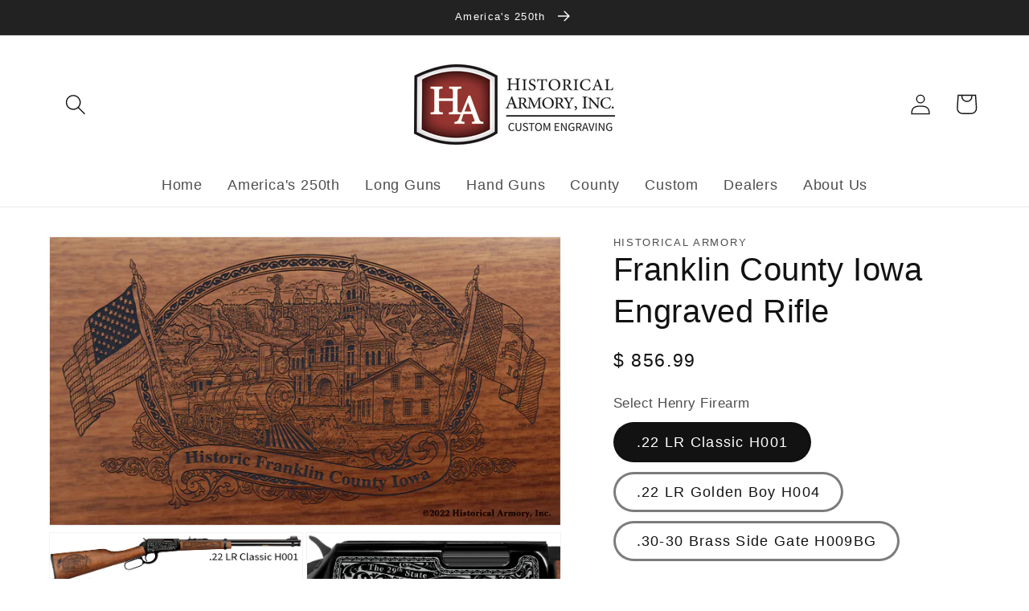

--- FILE ---
content_type: text/html; charset=utf-8
request_url: https://www.historicalarmory.com/products/franklin-county-iowa-engraved-rifle
body_size: 28182
content:
<!doctype html>
<html class="no-js" lang="en">
  <head>
    <meta charset="utf-8">
    <meta http-equiv="X-UA-Compatible" content="IE=edge">
    <meta name="viewport" content="width=device-width,initial-scale=1">
    <meta name="theme-color" content="">
    <link rel="canonical" href="https://www.historicalarmory.com/products/franklin-county-iowa-engraved-rifle">
    <link rel="preconnect" href="https://cdn.shopify.com" crossorigin>
    
     <!-- Google tag (gtag.js) --> <script async src=https://www.googletagmanager.com/gtag/js?id=G-XGD4YGJMP4></script> <script> window.dataLayer = window.dataLayer || []; function gtag(){dataLayer.push(arguments);} gtag('js', new Date()); gtag('config', 'G-XGD4YGJMP4'); </script>
<!-- End Google Tag Manager --><link rel="icon" type="image/png" href="//www.historicalarmory.com/cdn/shop/files/HA_4b7e740a-81a2-4008-b1a9-953b08f7f3ed_32x32.png?v=1655408155"><title>
      Franklin County Iowa Engraved Rifle
 &ndash; Historical Armory</title>

    
      <meta name="description" content="In honor of your county&#39;s rich historical legacy, Historical Armory is proud to present the Franklin County Iowa Limited Historical Edition Rifle. Produced on the affordable, American-made Henry rifles, the Franklin County Iowa Limited Historical Edition rifle combines meticulous research, original artwork, and finely ">
    

    

<meta property="og:site_name" content="Historical Armory">
<meta property="og:url" content="https://www.historicalarmory.com/products/franklin-county-iowa-engraved-rifle">
<meta property="og:title" content="Franklin County Iowa Engraved Rifle">
<meta property="og:type" content="product">
<meta property="og:description" content="In honor of your county&#39;s rich historical legacy, Historical Armory is proud to present the Franklin County Iowa Limited Historical Edition Rifle. Produced on the affordable, American-made Henry rifles, the Franklin County Iowa Limited Historical Edition rifle combines meticulous research, original artwork, and finely "><meta property="og:image" content="http://www.historicalarmory.com/cdn/shop/products/franklin-county-iowa-engraved-rifle-buttstock.jpg?v=1754086556">
  <meta property="og:image:secure_url" content="https://www.historicalarmory.com/cdn/shop/products/franklin-county-iowa-engraved-rifle-buttstock.jpg?v=1754086556">
  <meta property="og:image:width" content="1647">
  <meta property="og:image:height" content="926"><meta property="og:price:amount" content="856.99">
  <meta property="og:price:currency" content="USD"><meta name="twitter:card" content="summary_large_image">
<meta name="twitter:title" content="Franklin County Iowa Engraved Rifle">
<meta name="twitter:description" content="In honor of your county&#39;s rich historical legacy, Historical Armory is proud to present the Franklin County Iowa Limited Historical Edition Rifle. Produced on the affordable, American-made Henry rifles, the Franklin County Iowa Limited Historical Edition rifle combines meticulous research, original artwork, and finely ">


    <script src="//www.historicalarmory.com/cdn/shop/t/30/assets/global.js?v=138967679220690932761665842062" defer="defer"></script>
    <script>window.performance && window.performance.mark && window.performance.mark('shopify.content_for_header.start');</script><meta id="shopify-digital-wallet" name="shopify-digital-wallet" content="/9053390/digital_wallets/dialog">
<link rel="alternate" type="application/json+oembed" href="https://www.historicalarmory.com/products/franklin-county-iowa-engraved-rifle.oembed">
<script async="async" src="/checkouts/internal/preloads.js?locale=en-US"></script>
<script id="shopify-features" type="application/json">{"accessToken":"2b4ebc5de2a1575e78cd627a943ad6a8","betas":["rich-media-storefront-analytics"],"domain":"www.historicalarmory.com","predictiveSearch":true,"shopId":9053390,"locale":"en"}</script>
<script>var Shopify = Shopify || {};
Shopify.shop = "historical-armory.myshopify.com";
Shopify.locale = "en";
Shopify.currency = {"active":"USD","rate":"1.0"};
Shopify.country = "US";
Shopify.theme = {"name":"Dawn - HA | Bold | Oct15.2022","id":136107622633,"schema_name":"Dawn","schema_version":"3.0.0","theme_store_id":887,"role":"main"};
Shopify.theme.handle = "null";
Shopify.theme.style = {"id":null,"handle":null};
Shopify.cdnHost = "www.historicalarmory.com/cdn";
Shopify.routes = Shopify.routes || {};
Shopify.routes.root = "/";</script>
<script type="module">!function(o){(o.Shopify=o.Shopify||{}).modules=!0}(window);</script>
<script>!function(o){function n(){var o=[];function n(){o.push(Array.prototype.slice.apply(arguments))}return n.q=o,n}var t=o.Shopify=o.Shopify||{};t.loadFeatures=n(),t.autoloadFeatures=n()}(window);</script>
<script id="shop-js-analytics" type="application/json">{"pageType":"product"}</script>
<script defer="defer" async type="module" src="//www.historicalarmory.com/cdn/shopifycloud/shop-js/modules/v2/client.init-shop-cart-sync_BT-GjEfc.en.esm.js"></script>
<script defer="defer" async type="module" src="//www.historicalarmory.com/cdn/shopifycloud/shop-js/modules/v2/chunk.common_D58fp_Oc.esm.js"></script>
<script defer="defer" async type="module" src="//www.historicalarmory.com/cdn/shopifycloud/shop-js/modules/v2/chunk.modal_xMitdFEc.esm.js"></script>
<script type="module">
  await import("//www.historicalarmory.com/cdn/shopifycloud/shop-js/modules/v2/client.init-shop-cart-sync_BT-GjEfc.en.esm.js");
await import("//www.historicalarmory.com/cdn/shopifycloud/shop-js/modules/v2/chunk.common_D58fp_Oc.esm.js");
await import("//www.historicalarmory.com/cdn/shopifycloud/shop-js/modules/v2/chunk.modal_xMitdFEc.esm.js");

  window.Shopify.SignInWithShop?.initShopCartSync?.({"fedCMEnabled":true,"windoidEnabled":true});

</script>
<script>(function() {
  var isLoaded = false;
  function asyncLoad() {
    if (isLoaded) return;
    isLoaded = true;
    var urls = ["\/\/www.powr.io\/powr.js?powr-token=historical-armory.myshopify.com\u0026external-type=shopify\u0026shop=historical-armory.myshopify.com","https:\/\/chimpstatic.com\/mcjs-connected\/js\/users\/310eb67499d325b90dbea44ca\/92aedf7aed37c3b9eb6fba59f.js?shop=historical-armory.myshopify.com"];
    for (var i = 0; i < urls.length; i++) {
      var s = document.createElement('script');
      s.type = 'text/javascript';
      s.async = true;
      s.src = urls[i];
      var x = document.getElementsByTagName('script')[0];
      x.parentNode.insertBefore(s, x);
    }
  };
  if(window.attachEvent) {
    window.attachEvent('onload', asyncLoad);
  } else {
    window.addEventListener('load', asyncLoad, false);
  }
})();</script>
<script id="__st">var __st={"a":9053390,"offset":-25200,"reqid":"326003dc-b65c-4eb1-aafc-fc8e712a5de1-1769064401","pageurl":"www.historicalarmory.com\/products\/franklin-county-iowa-engraved-rifle","u":"792e1442a924","p":"product","rtyp":"product","rid":4495951174};</script>
<script>window.ShopifyPaypalV4VisibilityTracking = true;</script>
<script id="captcha-bootstrap">!function(){'use strict';const t='contact',e='account',n='new_comment',o=[[t,t],['blogs',n],['comments',n],[t,'customer']],c=[[e,'customer_login'],[e,'guest_login'],[e,'recover_customer_password'],[e,'create_customer']],r=t=>t.map((([t,e])=>`form[action*='/${t}']:not([data-nocaptcha='true']) input[name='form_type'][value='${e}']`)).join(','),a=t=>()=>t?[...document.querySelectorAll(t)].map((t=>t.form)):[];function s(){const t=[...o],e=r(t);return a(e)}const i='password',u='form_key',d=['recaptcha-v3-token','g-recaptcha-response','h-captcha-response',i],f=()=>{try{return window.sessionStorage}catch{return}},m='__shopify_v',_=t=>t.elements[u];function p(t,e,n=!1){try{const o=window.sessionStorage,c=JSON.parse(o.getItem(e)),{data:r}=function(t){const{data:e,action:n}=t;return t[m]||n?{data:e,action:n}:{data:t,action:n}}(c);for(const[e,n]of Object.entries(r))t.elements[e]&&(t.elements[e].value=n);n&&o.removeItem(e)}catch(o){console.error('form repopulation failed',{error:o})}}const l='form_type',E='cptcha';function T(t){t.dataset[E]=!0}const w=window,h=w.document,L='Shopify',v='ce_forms',y='captcha';let A=!1;((t,e)=>{const n=(g='f06e6c50-85a8-45c8-87d0-21a2b65856fe',I='https://cdn.shopify.com/shopifycloud/storefront-forms-hcaptcha/ce_storefront_forms_captcha_hcaptcha.v1.5.2.iife.js',D={infoText:'Protected by hCaptcha',privacyText:'Privacy',termsText:'Terms'},(t,e,n)=>{const o=w[L][v],c=o.bindForm;if(c)return c(t,g,e,D).then(n);var r;o.q.push([[t,g,e,D],n]),r=I,A||(h.body.append(Object.assign(h.createElement('script'),{id:'captcha-provider',async:!0,src:r})),A=!0)});var g,I,D;w[L]=w[L]||{},w[L][v]=w[L][v]||{},w[L][v].q=[],w[L][y]=w[L][y]||{},w[L][y].protect=function(t,e){n(t,void 0,e),T(t)},Object.freeze(w[L][y]),function(t,e,n,w,h,L){const[v,y,A,g]=function(t,e,n){const i=e?o:[],u=t?c:[],d=[...i,...u],f=r(d),m=r(i),_=r(d.filter((([t,e])=>n.includes(e))));return[a(f),a(m),a(_),s()]}(w,h,L),I=t=>{const e=t.target;return e instanceof HTMLFormElement?e:e&&e.form},D=t=>v().includes(t);t.addEventListener('submit',(t=>{const e=I(t);if(!e)return;const n=D(e)&&!e.dataset.hcaptchaBound&&!e.dataset.recaptchaBound,o=_(e),c=g().includes(e)&&(!o||!o.value);(n||c)&&t.preventDefault(),c&&!n&&(function(t){try{if(!f())return;!function(t){const e=f();if(!e)return;const n=_(t);if(!n)return;const o=n.value;o&&e.removeItem(o)}(t);const e=Array.from(Array(32),(()=>Math.random().toString(36)[2])).join('');!function(t,e){_(t)||t.append(Object.assign(document.createElement('input'),{type:'hidden',name:u})),t.elements[u].value=e}(t,e),function(t,e){const n=f();if(!n)return;const o=[...t.querySelectorAll(`input[type='${i}']`)].map((({name:t})=>t)),c=[...d,...o],r={};for(const[a,s]of new FormData(t).entries())c.includes(a)||(r[a]=s);n.setItem(e,JSON.stringify({[m]:1,action:t.action,data:r}))}(t,e)}catch(e){console.error('failed to persist form',e)}}(e),e.submit())}));const S=(t,e)=>{t&&!t.dataset[E]&&(n(t,e.some((e=>e===t))),T(t))};for(const o of['focusin','change'])t.addEventListener(o,(t=>{const e=I(t);D(e)&&S(e,y())}));const B=e.get('form_key'),M=e.get(l),P=B&&M;t.addEventListener('DOMContentLoaded',(()=>{const t=y();if(P)for(const e of t)e.elements[l].value===M&&p(e,B);[...new Set([...A(),...v().filter((t=>'true'===t.dataset.shopifyCaptcha))])].forEach((e=>S(e,t)))}))}(h,new URLSearchParams(w.location.search),n,t,e,['guest_login'])})(!0,!0)}();</script>
<script integrity="sha256-4kQ18oKyAcykRKYeNunJcIwy7WH5gtpwJnB7kiuLZ1E=" data-source-attribution="shopify.loadfeatures" defer="defer" src="//www.historicalarmory.com/cdn/shopifycloud/storefront/assets/storefront/load_feature-a0a9edcb.js" crossorigin="anonymous"></script>
<script data-source-attribution="shopify.dynamic_checkout.dynamic.init">var Shopify=Shopify||{};Shopify.PaymentButton=Shopify.PaymentButton||{isStorefrontPortableWallets:!0,init:function(){window.Shopify.PaymentButton.init=function(){};var t=document.createElement("script");t.src="https://www.historicalarmory.com/cdn/shopifycloud/portable-wallets/latest/portable-wallets.en.js",t.type="module",document.head.appendChild(t)}};
</script>
<script data-source-attribution="shopify.dynamic_checkout.buyer_consent">
  function portableWalletsHideBuyerConsent(e){var t=document.getElementById("shopify-buyer-consent"),n=document.getElementById("shopify-subscription-policy-button");t&&n&&(t.classList.add("hidden"),t.setAttribute("aria-hidden","true"),n.removeEventListener("click",e))}function portableWalletsShowBuyerConsent(e){var t=document.getElementById("shopify-buyer-consent"),n=document.getElementById("shopify-subscription-policy-button");t&&n&&(t.classList.remove("hidden"),t.removeAttribute("aria-hidden"),n.addEventListener("click",e))}window.Shopify?.PaymentButton&&(window.Shopify.PaymentButton.hideBuyerConsent=portableWalletsHideBuyerConsent,window.Shopify.PaymentButton.showBuyerConsent=portableWalletsShowBuyerConsent);
</script>
<script data-source-attribution="shopify.dynamic_checkout.cart.bootstrap">document.addEventListener("DOMContentLoaded",(function(){function t(){return document.querySelector("shopify-accelerated-checkout-cart, shopify-accelerated-checkout")}if(t())Shopify.PaymentButton.init();else{new MutationObserver((function(e,n){t()&&(Shopify.PaymentButton.init(),n.disconnect())})).observe(document.body,{childList:!0,subtree:!0})}}));
</script>
<script id="sections-script" data-sections="main-product,header,footer" defer="defer" src="//www.historicalarmory.com/cdn/shop/t/30/compiled_assets/scripts.js?v=40940"></script>
<script>window.performance && window.performance.mark && window.performance.mark('shopify.content_for_header.end');</script>

<script>
    window.BOLD = window.BOLD || {};
        window.BOLD.options = window.BOLD.options || {};
        window.BOLD.options.settings = window.BOLD.options.settings || {};
        window.BOLD.options.settings.v1_variant_mode = window.BOLD.options.settings.v1_variant_mode || true;
        window.BOLD.options.settings.hybrid_fix_auto_insert_inputs =
        window.BOLD.options.settings.hybrid_fix_auto_insert_inputs || true;
</script>


<script>window.BOLD = window.BOLD || {};
    window.BOLD.common = window.BOLD.common || {};
    window.BOLD.common.Shopify = window.BOLD.common.Shopify || {};
    window.BOLD.common.Shopify.shop = {
      domain: 'www.historicalarmory.com',
      permanent_domain: 'historical-armory.myshopify.com',
      url: 'https://www.historicalarmory.com',
      secure_url: 'https://www.historicalarmory.com',
      money_format: "$ {{amount}}",
      currency: "USD"
    };
    window.BOLD.common.Shopify.customer = {
      id: null,
      tags: null,
    };
    window.BOLD.common.Shopify.cart = {"note":null,"attributes":{},"original_total_price":0,"total_price":0,"total_discount":0,"total_weight":0.0,"item_count":0,"items":[],"requires_shipping":false,"currency":"USD","items_subtotal_price":0,"cart_level_discount_applications":[],"checkout_charge_amount":0};
    window.BOLD.common.template = 'product';window.BOLD.common.Shopify.formatMoney = function(money, format) {
        function n(t, e) {
            return "undefined" == typeof t ? e : t
        }
        function r(t, e, r, i) {
            if (e = n(e, 2),
                r = n(r, ","),
                i = n(i, "."),
            isNaN(t) || null == t)
                return 0;
            t = (t / 100).toFixed(e);
            var o = t.split(".")
                , a = o[0].replace(/(\d)(?=(\d\d\d)+(?!\d))/g, "$1" + r)
                , s = o[1] ? i + o[1] : "";
            return a + s
        }
        "string" == typeof money && (money = money.replace(".", ""));
        var i = ""
            , o = /\{\{\s*(\w+)\s*\}\}/
            , a = format || window.BOLD.common.Shopify.shop.money_format || window.Shopify.money_format || "$ {{ amount }}";
        switch (a.match(o)[1]) {
            case "amount":
                i = r(money, 2, ",", ".");
                break;
            case "amount_no_decimals":
                i = r(money, 0, ",", ".");
                break;
            case "amount_with_comma_separator":
                i = r(money, 2, ".", ",");
                break;
            case "amount_no_decimals_with_comma_separator":
                i = r(money, 0, ".", ",");
                break;
            case "amount_with_space_separator":
                i = r(money, 2, " ", ",");
                break;
            case "amount_no_decimals_with_space_separator":
                i = r(money, 0, " ", ",");
                break;
            case "amount_with_apostrophe_separator":
                i = r(money, 2, "'", ".");
                break;
        }
        return a.replace(o, i);
    };
    window.BOLD.common.Shopify.saveProduct = function (handle, product) {
      if (typeof handle === 'string' && typeof window.BOLD.common.Shopify.products[handle] === 'undefined') {
        if (typeof product === 'number') {
          window.BOLD.common.Shopify.handles[product] = handle;
          product = { id: product };
        }
        window.BOLD.common.Shopify.products[handle] = product;
      }
    };
    window.BOLD.common.Shopify.saveVariant = function (variant_id, variant) {
      if (typeof variant_id === 'number' && typeof window.BOLD.common.Shopify.variants[variant_id] === 'undefined') {
        window.BOLD.common.Shopify.variants[variant_id] = variant;
      }
    };window.BOLD.common.Shopify.products = window.BOLD.common.Shopify.products || {};
    window.BOLD.common.Shopify.variants = window.BOLD.common.Shopify.variants || {};
    window.BOLD.common.Shopify.handles = window.BOLD.common.Shopify.handles || {};window.BOLD.common.Shopify.handle = "franklin-county-iowa-engraved-rifle"
window.BOLD.common.Shopify.saveProduct("franklin-county-iowa-engraved-rifle", 4495951174);window.BOLD.common.Shopify.saveVariant(37610055467191, { product_id: 4495951174, product_handle: "franklin-county-iowa-engraved-rifle", price: 85699, group_id: '', csp_metafield: {}});window.BOLD.common.Shopify.saveVariant(37610055499959, { product_id: 4495951174, product_handle: "franklin-county-iowa-engraved-rifle", price: 130299, group_id: '', csp_metafield: {}});window.BOLD.common.Shopify.saveVariant(45465053790441, { product_id: 4495951174, product_handle: "franklin-county-iowa-engraved-rifle", price: 240299, group_id: '', csp_metafield: {}});window.BOLD.apps_installed = {"Product Options":2} || {};window.BOLD.common.Shopify.metafields = window.BOLD.common.Shopify.metafields || {};window.BOLD.common.Shopify.metafields["bold_rp"] = {};window.BOLD.common.Shopify.metafields["bold_csp_defaults"] = {};window.BOLD.common.cacheParams = window.BOLD.common.cacheParams || {};
    window.BOLD.common.cacheParams.options = 1667988228;
</script>

<script>
    window.BOLD.common.cacheParams.options = 1768788658;
</script>
<link href="//www.historicalarmory.com/cdn/shop/t/30/assets/bold-options.css?v=135799567272849763541665842062" rel="stylesheet" type="text/css" media="all" />
<script defer src="https://options.shopapps.site/js/options.js"></script>

    <style data-shopify>
      
      
      
      
      

      :root {
        --font-body-family: "system_ui", -apple-system, 'Segoe UI', Roboto, 'Helvetica Neue', 'Noto Sans', 'Liberation Sans', Arial, sans-serif, 'Apple Color Emoji', 'Segoe UI Emoji', 'Segoe UI Symbol', 'Noto Color Emoji';
        --font-body-style: normal;
        --font-body-weight: 400;

        --font-heading-family: "system_ui", -apple-system, 'Segoe UI', Roboto, 'Helvetica Neue', 'Noto Sans', 'Liberation Sans', Arial, sans-serif, 'Apple Color Emoji', 'Segoe UI Emoji', 'Segoe UI Symbol', 'Noto Color Emoji';
        --font-heading-style: normal;
        --font-heading-weight: 400;

        --font-body-scale: 1.3;
        --font-heading-scale: 0.7692307692307693;

        --color-base-text: 18, 18, 18;
        --color-shadow: 18, 18, 18;
        --color-base-background-1: 255, 255, 255;
        --color-base-background-2: 243, 243, 243;
        --color-base-solid-button-labels: 255, 255, 255;
        --color-base-outline-button-labels: 18, 18, 18;
        --color-base-accent-1: 35, 34, 34;
        --color-base-accent-2: 68, 63, 63;
        --payment-terms-background-color: #FFFFFF;

        --gradient-base-background-1: #FFFFFF;
        --gradient-base-background-2: #F3F3F3;
        --gradient-base-accent-1: #232222;
        --gradient-base-accent-2: #443f3f;

        --media-padding: px;
        --media-border-opacity: 0.05;
        --media-border-width: 1px;
        --media-radius: 0px;
        --media-shadow-opacity: 0.0;
        --media-shadow-horizontal-offset: 0px;
        --media-shadow-vertical-offset: 0px;
        --media-shadow-blur-radius: 0px;

        --page-width: 120rem;
        --page-width-margin: 0rem;

        --card-image-padding: 0.2rem;
        --card-corner-radius: 0.0rem;
        --card-text-alignment: left;
        --card-border-width: 0.0rem;
        --card-border-opacity: 0.0;
        --card-shadow-opacity: 0.1;
        --card-shadow-horizontal-offset: 0.0rem;
        --card-shadow-vertical-offset: 0.0rem;
        --card-shadow-blur-radius: 0.0rem;

        --badge-corner-radius: 2.6rem;

        --popup-border-width: 1px;
        --popup-border-opacity: 0.1;
        --popup-corner-radius: 0px;
        --popup-shadow-opacity: 0.0;
        --popup-shadow-horizontal-offset: 0px;
        --popup-shadow-vertical-offset: 0px;
        --popup-shadow-blur-radius: 0px;

        --drawer-border-width: 1px;
        --drawer-border-opacity: 0.1;
        --drawer-shadow-opacity: 0.0;
        --drawer-shadow-horizontal-offset: 0px;
        --drawer-shadow-vertical-offset: 0px;
        --drawer-shadow-blur-radius: 0px;

        --spacing-sections-desktop: 0px;
        --spacing-sections-mobile: 0px;

        --grid-desktop-vertical-spacing: 8px;
        --grid-desktop-horizontal-spacing: 8px;
        --grid-mobile-vertical-spacing: 4px;
        --grid-mobile-horizontal-spacing: 4px;

        --text-boxes-border-opacity: 0.0;
        --text-boxes-border-width: 0px;
        --text-boxes-radius: 0px;
        --text-boxes-shadow-opacity: 0.0;
        --text-boxes-shadow-horizontal-offset: 0px;
        --text-boxes-shadow-vertical-offset: 0px;
        --text-boxes-shadow-blur-radius: 0px;

        --buttons-radius: 2px;
        --buttons-radius-outset: 5px;
        --buttons-border-width: 3px;
        --buttons-border-opacity: 1.0;
        --buttons-shadow-opacity: 0.0;
        --buttons-shadow-horizontal-offset: 0px;
        --buttons-shadow-vertical-offset: 0px;
        --buttons-shadow-blur-radius: 0px;
        --buttons-border-offset: 0.3px;

        --inputs-radius: 0px;
        --inputs-border-width: 1px;
        --inputs-border-opacity: 0.55;
        --inputs-shadow-opacity: 0.0;
        --inputs-shadow-horizontal-offset: 0px;
        --inputs-margin-offset: 0px;
        --inputs-shadow-vertical-offset: 0px;
        --inputs-shadow-blur-radius: 0px;
        --inputs-radius-outset: 0px;

        --variant-pills-radius: 40px;
        --variant-pills-border-width: 3px;
        --variant-pills-border-opacity: 0.55;
        --variant-pills-shadow-opacity: 0.0;
        --variant-pills-shadow-horizontal-offset: 0px;
        --variant-pills-shadow-vertical-offset: 0px;
        --variant-pills-shadow-blur-radius: 0px;
      }

      *,
      *::before,
      *::after {
        box-sizing: inherit;
      }

      html {
        box-sizing: border-box;
        font-size: calc(var(--font-body-scale) * 62.5%);
        height: 100%;
      }

      body {
        display: grid;
        grid-template-rows: auto auto 1fr auto;
        grid-template-columns: 100%;
        min-height: 100%;
        margin: 0;
        font-size: 1.5rem;
        letter-spacing: 0.06rem;
        line-height: calc(1 + 0.8 / var(--font-body-scale));
        font-family: var(--font-body-family);
        font-style: var(--font-body-style);
        font-weight: var(--font-body-weight);
      }

      @media screen and (min-width: 750px) {
        body {
          font-size: 1.6rem;
        }
      }
    </style>

    <link href="//www.historicalarmory.com/cdn/shop/t/30/assets/base.css?v=39440664952427654091665842062" rel="stylesheet" type="text/css" media="all" />
<script>document.documentElement.className = document.documentElement.className.replace('no-js', 'js');
    if (Shopify.designMode) {
      document.documentElement.classList.add('shopify-design-mode');
    }
    </script>
  <!-- BEGIN app block: shopify://apps/sc-product-options/blocks/app-embed/873c9b74-306d-4f83-b58b-a2f5043d2187 --><!-- BEGIN app snippet: bold-options-hybrid -->
<script>
    window.BOLD = window.BOLD || {};
        window.BOLD.options = window.BOLD.options || {};
        window.BOLD.options.settings = window.BOLD.options.settings || {};
        window.BOLD.options.settings.v1_variant_mode = window.BOLD.options.settings.v1_variant_mode || true;
        window.BOLD.options.settings.hybrid_fix_auto_insert_inputs =
        window.BOLD.options.settings.hybrid_fix_auto_insert_inputs || true;
</script>
<!-- END app snippet --><!-- BEGIN app snippet: bold-common --><script>window.BOLD = window.BOLD || {};
    window.BOLD.common = window.BOLD.common || {};
    window.BOLD.common.Shopify = window.BOLD.common.Shopify || {};
    window.BOLD.common.Shopify.shop = {
      domain: 'www.historicalarmory.com',
      permanent_domain: 'historical-armory.myshopify.com',
      url: 'https://www.historicalarmory.com',
      secure_url: 'https://www.historicalarmory.com',money_format: "$ {{amount}}",currency: "USD"
    };
    window.BOLD.common.Shopify.customer = {
      id: null,
      tags: null,
    };
    window.BOLD.common.Shopify.cart = {"note":null,"attributes":{},"original_total_price":0,"total_price":0,"total_discount":0,"total_weight":0.0,"item_count":0,"items":[],"requires_shipping":false,"currency":"USD","items_subtotal_price":0,"cart_level_discount_applications":[],"checkout_charge_amount":0};
    window.BOLD.common.template = 'product';window.BOLD.common.Shopify.formatMoney = function(money, format) {
        function n(t, e) {
            return "undefined" == typeof t ? e : t
        }
        function r(t, e, r, i) {
            if (e = n(e, 2),
                r = n(r, ","),
                i = n(i, "."),
            isNaN(t) || null == t)
                return 0;
            t = (t / 100).toFixed(e);
            var o = t.split(".")
                , a = o[0].replace(/(\d)(?=(\d\d\d)+(?!\d))/g, "$1" + r)
                , s = o[1] ? i + o[1] : "";
            return a + s
        }
        "string" == typeof money && (money = money.replace(".", ""));
        var i = ""
            , o = /\{\{\s*(\w+)\s*\}\}/
            , a = format || window.BOLD.common.Shopify.shop.money_format || window.Shopify.money_format || "$ {{ amount }}";
        switch (a.match(o)[1]) {
            case "amount":
                i = r(money, 2, ",", ".");
                break;
            case "amount_no_decimals":
                i = r(money, 0, ",", ".");
                break;
            case "amount_with_comma_separator":
                i = r(money, 2, ".", ",");
                break;
            case "amount_no_decimals_with_comma_separator":
                i = r(money, 0, ".", ",");
                break;
            case "amount_with_space_separator":
                i = r(money, 2, " ", ",");
                break;
            case "amount_no_decimals_with_space_separator":
                i = r(money, 0, " ", ",");
                break;
            case "amount_with_apostrophe_separator":
                i = r(money, 2, "'", ".");
                break;
        }
        return a.replace(o, i);
    };
    window.BOLD.common.Shopify.saveProduct = function (handle, product) {
      if (typeof handle === 'string' && typeof window.BOLD.common.Shopify.products[handle] === 'undefined') {
        if (typeof product === 'number') {
          window.BOLD.common.Shopify.handles[product] = handle;
          product = { id: product };
        }
        window.BOLD.common.Shopify.products[handle] = product;
      }
    };
    window.BOLD.common.Shopify.saveVariant = function (variant_id, variant) {
      if (typeof variant_id === 'number' && typeof window.BOLD.common.Shopify.variants[variant_id] === 'undefined') {
        window.BOLD.common.Shopify.variants[variant_id] = variant;
      }
    };window.BOLD.common.Shopify.products = window.BOLD.common.Shopify.products || {};
    window.BOLD.common.Shopify.variants = window.BOLD.common.Shopify.variants || {};
    window.BOLD.common.Shopify.handles = window.BOLD.common.Shopify.handles || {};window.BOLD.common.Shopify.handle = "franklin-county-iowa-engraved-rifle"
window.BOLD.common.Shopify.saveProduct("franklin-county-iowa-engraved-rifle", 4495951174);window.BOLD.common.Shopify.saveVariant(37610055467191, { product_id: 4495951174, product_handle: "franklin-county-iowa-engraved-rifle", price: 85699, group_id: '', csp_metafield: {}});window.BOLD.common.Shopify.saveVariant(37610055499959, { product_id: 4495951174, product_handle: "franklin-county-iowa-engraved-rifle", price: 130299, group_id: '', csp_metafield: {}});window.BOLD.common.Shopify.saveVariant(45465053790441, { product_id: 4495951174, product_handle: "franklin-county-iowa-engraved-rifle", price: 240299, group_id: '', csp_metafield: {}});window.BOLD.apps_installed = {"Product Options":2} || {};window.BOLD.common.Shopify.metafields = window.BOLD.common.Shopify.metafields || {};window.BOLD.common.Shopify.metafields["bold_rp"] = {};window.BOLD.common.Shopify.metafields["bold_csp_defaults"] = {};window.BOLD.common.Shopify.metafields["sc_product_options"] = {"options_cache":1768788658};window.BOLD.common.cacheParams = window.BOLD.common.cacheParams || {};window.BOLD.common.cacheParams.options = 1768788658;
</script>




<!-- END app snippet -->
<!-- END app block --><script src="https://cdn.shopify.com/extensions/019bb34d-b0e5-7175-90a7-1fad72044289/product-options-10/assets/options.js" type="text/javascript" defer="defer"></script>
<link href="https://monorail-edge.shopifysvc.com" rel="dns-prefetch">
<script>(function(){if ("sendBeacon" in navigator && "performance" in window) {try {var session_token_from_headers = performance.getEntriesByType('navigation')[0].serverTiming.find(x => x.name == '_s').description;} catch {var session_token_from_headers = undefined;}var session_cookie_matches = document.cookie.match(/_shopify_s=([^;]*)/);var session_token_from_cookie = session_cookie_matches && session_cookie_matches.length === 2 ? session_cookie_matches[1] : "";var session_token = session_token_from_headers || session_token_from_cookie || "";function handle_abandonment_event(e) {var entries = performance.getEntries().filter(function(entry) {return /monorail-edge.shopifysvc.com/.test(entry.name);});if (!window.abandonment_tracked && entries.length === 0) {window.abandonment_tracked = true;var currentMs = Date.now();var navigation_start = performance.timing.navigationStart;var payload = {shop_id: 9053390,url: window.location.href,navigation_start,duration: currentMs - navigation_start,session_token,page_type: "product"};window.navigator.sendBeacon("https://monorail-edge.shopifysvc.com/v1/produce", JSON.stringify({schema_id: "online_store_buyer_site_abandonment/1.1",payload: payload,metadata: {event_created_at_ms: currentMs,event_sent_at_ms: currentMs}}));}}window.addEventListener('pagehide', handle_abandonment_event);}}());</script>
<script id="web-pixels-manager-setup">(function e(e,d,r,n,o){if(void 0===o&&(o={}),!Boolean(null===(a=null===(i=window.Shopify)||void 0===i?void 0:i.analytics)||void 0===a?void 0:a.replayQueue)){var i,a;window.Shopify=window.Shopify||{};var t=window.Shopify;t.analytics=t.analytics||{};var s=t.analytics;s.replayQueue=[],s.publish=function(e,d,r){return s.replayQueue.push([e,d,r]),!0};try{self.performance.mark("wpm:start")}catch(e){}var l=function(){var e={modern:/Edge?\/(1{2}[4-9]|1[2-9]\d|[2-9]\d{2}|\d{4,})\.\d+(\.\d+|)|Firefox\/(1{2}[4-9]|1[2-9]\d|[2-9]\d{2}|\d{4,})\.\d+(\.\d+|)|Chrom(ium|e)\/(9{2}|\d{3,})\.\d+(\.\d+|)|(Maci|X1{2}).+ Version\/(15\.\d+|(1[6-9]|[2-9]\d|\d{3,})\.\d+)([,.]\d+|)( \(\w+\)|)( Mobile\/\w+|) Safari\/|Chrome.+OPR\/(9{2}|\d{3,})\.\d+\.\d+|(CPU[ +]OS|iPhone[ +]OS|CPU[ +]iPhone|CPU IPhone OS|CPU iPad OS)[ +]+(15[._]\d+|(1[6-9]|[2-9]\d|\d{3,})[._]\d+)([._]\d+|)|Android:?[ /-](13[3-9]|1[4-9]\d|[2-9]\d{2}|\d{4,})(\.\d+|)(\.\d+|)|Android.+Firefox\/(13[5-9]|1[4-9]\d|[2-9]\d{2}|\d{4,})\.\d+(\.\d+|)|Android.+Chrom(ium|e)\/(13[3-9]|1[4-9]\d|[2-9]\d{2}|\d{4,})\.\d+(\.\d+|)|SamsungBrowser\/([2-9]\d|\d{3,})\.\d+/,legacy:/Edge?\/(1[6-9]|[2-9]\d|\d{3,})\.\d+(\.\d+|)|Firefox\/(5[4-9]|[6-9]\d|\d{3,})\.\d+(\.\d+|)|Chrom(ium|e)\/(5[1-9]|[6-9]\d|\d{3,})\.\d+(\.\d+|)([\d.]+$|.*Safari\/(?![\d.]+ Edge\/[\d.]+$))|(Maci|X1{2}).+ Version\/(10\.\d+|(1[1-9]|[2-9]\d|\d{3,})\.\d+)([,.]\d+|)( \(\w+\)|)( Mobile\/\w+|) Safari\/|Chrome.+OPR\/(3[89]|[4-9]\d|\d{3,})\.\d+\.\d+|(CPU[ +]OS|iPhone[ +]OS|CPU[ +]iPhone|CPU IPhone OS|CPU iPad OS)[ +]+(10[._]\d+|(1[1-9]|[2-9]\d|\d{3,})[._]\d+)([._]\d+|)|Android:?[ /-](13[3-9]|1[4-9]\d|[2-9]\d{2}|\d{4,})(\.\d+|)(\.\d+|)|Mobile Safari.+OPR\/([89]\d|\d{3,})\.\d+\.\d+|Android.+Firefox\/(13[5-9]|1[4-9]\d|[2-9]\d{2}|\d{4,})\.\d+(\.\d+|)|Android.+Chrom(ium|e)\/(13[3-9]|1[4-9]\d|[2-9]\d{2}|\d{4,})\.\d+(\.\d+|)|Android.+(UC? ?Browser|UCWEB|U3)[ /]?(15\.([5-9]|\d{2,})|(1[6-9]|[2-9]\d|\d{3,})\.\d+)\.\d+|SamsungBrowser\/(5\.\d+|([6-9]|\d{2,})\.\d+)|Android.+MQ{2}Browser\/(14(\.(9|\d{2,})|)|(1[5-9]|[2-9]\d|\d{3,})(\.\d+|))(\.\d+|)|K[Aa][Ii]OS\/(3\.\d+|([4-9]|\d{2,})\.\d+)(\.\d+|)/},d=e.modern,r=e.legacy,n=navigator.userAgent;return n.match(d)?"modern":n.match(r)?"legacy":"unknown"}(),u="modern"===l?"modern":"legacy",c=(null!=n?n:{modern:"",legacy:""})[u],f=function(e){return[e.baseUrl,"/wpm","/b",e.hashVersion,"modern"===e.buildTarget?"m":"l",".js"].join("")}({baseUrl:d,hashVersion:r,buildTarget:u}),m=function(e){var d=e.version,r=e.bundleTarget,n=e.surface,o=e.pageUrl,i=e.monorailEndpoint;return{emit:function(e){var a=e.status,t=e.errorMsg,s=(new Date).getTime(),l=JSON.stringify({metadata:{event_sent_at_ms:s},events:[{schema_id:"web_pixels_manager_load/3.1",payload:{version:d,bundle_target:r,page_url:o,status:a,surface:n,error_msg:t},metadata:{event_created_at_ms:s}}]});if(!i)return console&&console.warn&&console.warn("[Web Pixels Manager] No Monorail endpoint provided, skipping logging."),!1;try{return self.navigator.sendBeacon.bind(self.navigator)(i,l)}catch(e){}var u=new XMLHttpRequest;try{return u.open("POST",i,!0),u.setRequestHeader("Content-Type","text/plain"),u.send(l),!0}catch(e){return console&&console.warn&&console.warn("[Web Pixels Manager] Got an unhandled error while logging to Monorail."),!1}}}}({version:r,bundleTarget:l,surface:e.surface,pageUrl:self.location.href,monorailEndpoint:e.monorailEndpoint});try{o.browserTarget=l,function(e){var d=e.src,r=e.async,n=void 0===r||r,o=e.onload,i=e.onerror,a=e.sri,t=e.scriptDataAttributes,s=void 0===t?{}:t,l=document.createElement("script"),u=document.querySelector("head"),c=document.querySelector("body");if(l.async=n,l.src=d,a&&(l.integrity=a,l.crossOrigin="anonymous"),s)for(var f in s)if(Object.prototype.hasOwnProperty.call(s,f))try{l.dataset[f]=s[f]}catch(e){}if(o&&l.addEventListener("load",o),i&&l.addEventListener("error",i),u)u.appendChild(l);else{if(!c)throw new Error("Did not find a head or body element to append the script");c.appendChild(l)}}({src:f,async:!0,onload:function(){if(!function(){var e,d;return Boolean(null===(d=null===(e=window.Shopify)||void 0===e?void 0:e.analytics)||void 0===d?void 0:d.initialized)}()){var d=window.webPixelsManager.init(e)||void 0;if(d){var r=window.Shopify.analytics;r.replayQueue.forEach((function(e){var r=e[0],n=e[1],o=e[2];d.publishCustomEvent(r,n,o)})),r.replayQueue=[],r.publish=d.publishCustomEvent,r.visitor=d.visitor,r.initialized=!0}}},onerror:function(){return m.emit({status:"failed",errorMsg:"".concat(f," has failed to load")})},sri:function(e){var d=/^sha384-[A-Za-z0-9+/=]+$/;return"string"==typeof e&&d.test(e)}(c)?c:"",scriptDataAttributes:o}),m.emit({status:"loading"})}catch(e){m.emit({status:"failed",errorMsg:(null==e?void 0:e.message)||"Unknown error"})}}})({shopId: 9053390,storefrontBaseUrl: "https://www.historicalarmory.com",extensionsBaseUrl: "https://extensions.shopifycdn.com/cdn/shopifycloud/web-pixels-manager",monorailEndpoint: "https://monorail-edge.shopifysvc.com/unstable/produce_batch",surface: "storefront-renderer",enabledBetaFlags: ["2dca8a86"],webPixelsConfigList: [{"id":"shopify-app-pixel","configuration":"{}","eventPayloadVersion":"v1","runtimeContext":"STRICT","scriptVersion":"0450","apiClientId":"shopify-pixel","type":"APP","privacyPurposes":["ANALYTICS","MARKETING"]},{"id":"shopify-custom-pixel","eventPayloadVersion":"v1","runtimeContext":"LAX","scriptVersion":"0450","apiClientId":"shopify-pixel","type":"CUSTOM","privacyPurposes":["ANALYTICS","MARKETING"]}],isMerchantRequest: false,initData: {"shop":{"name":"Historical Armory","paymentSettings":{"currencyCode":"USD"},"myshopifyDomain":"historical-armory.myshopify.com","countryCode":"US","storefrontUrl":"https:\/\/www.historicalarmory.com"},"customer":null,"cart":null,"checkout":null,"productVariants":[{"price":{"amount":856.99,"currencyCode":"USD"},"product":{"title":"Franklin County Iowa Engraved Rifle","vendor":"Historical Armory","id":"4495951174","untranslatedTitle":"Franklin County Iowa Engraved Rifle","url":"\/products\/franklin-county-iowa-engraved-rifle","type":"Rifle"},"id":"37610055467191","image":{"src":"\/\/www.historicalarmory.com\/cdn\/shop\/products\/franklin-county-iowa-engraved-rifle-buttstock.jpg?v=1754086556"},"sku":null,"title":".22 LR Classic H001","untranslatedTitle":".22 LR Classic H001"},{"price":{"amount":1302.99,"currencyCode":"USD"},"product":{"title":"Franklin County Iowa Engraved Rifle","vendor":"Historical Armory","id":"4495951174","untranslatedTitle":"Franklin County Iowa Engraved Rifle","url":"\/products\/franklin-county-iowa-engraved-rifle","type":"Rifle"},"id":"37610055499959","image":{"src":"\/\/www.historicalarmory.com\/cdn\/shop\/products\/franklin-county-iowa-engraved-rifle-buttstock.jpg?v=1754086556"},"sku":null,"title":".22 LR Golden Boy H004","untranslatedTitle":".22 LR Golden Boy H004"},{"price":{"amount":2402.99,"currencyCode":"USD"},"product":{"title":"Franklin County Iowa Engraved Rifle","vendor":"Historical Armory","id":"4495951174","untranslatedTitle":"Franklin County Iowa Engraved Rifle","url":"\/products\/franklin-county-iowa-engraved-rifle","type":"Rifle"},"id":"45465053790441","image":{"src":"\/\/www.historicalarmory.com\/cdn\/shop\/products\/franklin-county-iowa-engraved-rifle-buttstock.jpg?v=1754086556"},"sku":null,"title":".30-30 Brass Side Gate H009BG","untranslatedTitle":".30-30 Brass Side Gate H009BG"}],"purchasingCompany":null},},"https://www.historicalarmory.com/cdn","fcfee988w5aeb613cpc8e4bc33m6693e112",{"modern":"","legacy":""},{"shopId":"9053390","storefrontBaseUrl":"https:\/\/www.historicalarmory.com","extensionBaseUrl":"https:\/\/extensions.shopifycdn.com\/cdn\/shopifycloud\/web-pixels-manager","surface":"storefront-renderer","enabledBetaFlags":"[\"2dca8a86\"]","isMerchantRequest":"false","hashVersion":"fcfee988w5aeb613cpc8e4bc33m6693e112","publish":"custom","events":"[[\"page_viewed\",{}],[\"product_viewed\",{\"productVariant\":{\"price\":{\"amount\":856.99,\"currencyCode\":\"USD\"},\"product\":{\"title\":\"Franklin County Iowa Engraved Rifle\",\"vendor\":\"Historical Armory\",\"id\":\"4495951174\",\"untranslatedTitle\":\"Franklin County Iowa Engraved Rifle\",\"url\":\"\/products\/franklin-county-iowa-engraved-rifle\",\"type\":\"Rifle\"},\"id\":\"37610055467191\",\"image\":{\"src\":\"\/\/www.historicalarmory.com\/cdn\/shop\/products\/franklin-county-iowa-engraved-rifle-buttstock.jpg?v=1754086556\"},\"sku\":null,\"title\":\".22 LR Classic H001\",\"untranslatedTitle\":\".22 LR Classic H001\"}}]]"});</script><script>
  window.ShopifyAnalytics = window.ShopifyAnalytics || {};
  window.ShopifyAnalytics.meta = window.ShopifyAnalytics.meta || {};
  window.ShopifyAnalytics.meta.currency = 'USD';
  var meta = {"product":{"id":4495951174,"gid":"gid:\/\/shopify\/Product\/4495951174","vendor":"Historical Armory","type":"Rifle","handle":"franklin-county-iowa-engraved-rifle","variants":[{"id":37610055467191,"price":85699,"name":"Franklin County Iowa Engraved Rifle - .22 LR Classic H001","public_title":".22 LR Classic H001","sku":null},{"id":37610055499959,"price":130299,"name":"Franklin County Iowa Engraved Rifle - .22 LR Golden Boy H004","public_title":".22 LR Golden Boy H004","sku":null},{"id":45465053790441,"price":240299,"name":"Franklin County Iowa Engraved Rifle - .30-30 Brass Side Gate H009BG","public_title":".30-30 Brass Side Gate H009BG","sku":null}],"remote":false},"page":{"pageType":"product","resourceType":"product","resourceId":4495951174,"requestId":"326003dc-b65c-4eb1-aafc-fc8e712a5de1-1769064401"}};
  for (var attr in meta) {
    window.ShopifyAnalytics.meta[attr] = meta[attr];
  }
</script>
<script class="analytics">
  (function () {
    var customDocumentWrite = function(content) {
      var jquery = null;

      if (window.jQuery) {
        jquery = window.jQuery;
      } else if (window.Checkout && window.Checkout.$) {
        jquery = window.Checkout.$;
      }

      if (jquery) {
        jquery('body').append(content);
      }
    };

    var hasLoggedConversion = function(token) {
      if (token) {
        return document.cookie.indexOf('loggedConversion=' + token) !== -1;
      }
      return false;
    }

    var setCookieIfConversion = function(token) {
      if (token) {
        var twoMonthsFromNow = new Date(Date.now());
        twoMonthsFromNow.setMonth(twoMonthsFromNow.getMonth() + 2);

        document.cookie = 'loggedConversion=' + token + '; expires=' + twoMonthsFromNow;
      }
    }

    var trekkie = window.ShopifyAnalytics.lib = window.trekkie = window.trekkie || [];
    if (trekkie.integrations) {
      return;
    }
    trekkie.methods = [
      'identify',
      'page',
      'ready',
      'track',
      'trackForm',
      'trackLink'
    ];
    trekkie.factory = function(method) {
      return function() {
        var args = Array.prototype.slice.call(arguments);
        args.unshift(method);
        trekkie.push(args);
        return trekkie;
      };
    };
    for (var i = 0; i < trekkie.methods.length; i++) {
      var key = trekkie.methods[i];
      trekkie[key] = trekkie.factory(key);
    }
    trekkie.load = function(config) {
      trekkie.config = config || {};
      trekkie.config.initialDocumentCookie = document.cookie;
      var first = document.getElementsByTagName('script')[0];
      var script = document.createElement('script');
      script.type = 'text/javascript';
      script.onerror = function(e) {
        var scriptFallback = document.createElement('script');
        scriptFallback.type = 'text/javascript';
        scriptFallback.onerror = function(error) {
                var Monorail = {
      produce: function produce(monorailDomain, schemaId, payload) {
        var currentMs = new Date().getTime();
        var event = {
          schema_id: schemaId,
          payload: payload,
          metadata: {
            event_created_at_ms: currentMs,
            event_sent_at_ms: currentMs
          }
        };
        return Monorail.sendRequest("https://" + monorailDomain + "/v1/produce", JSON.stringify(event));
      },
      sendRequest: function sendRequest(endpointUrl, payload) {
        // Try the sendBeacon API
        if (window && window.navigator && typeof window.navigator.sendBeacon === 'function' && typeof window.Blob === 'function' && !Monorail.isIos12()) {
          var blobData = new window.Blob([payload], {
            type: 'text/plain'
          });

          if (window.navigator.sendBeacon(endpointUrl, blobData)) {
            return true;
          } // sendBeacon was not successful

        } // XHR beacon

        var xhr = new XMLHttpRequest();

        try {
          xhr.open('POST', endpointUrl);
          xhr.setRequestHeader('Content-Type', 'text/plain');
          xhr.send(payload);
        } catch (e) {
          console.log(e);
        }

        return false;
      },
      isIos12: function isIos12() {
        return window.navigator.userAgent.lastIndexOf('iPhone; CPU iPhone OS 12_') !== -1 || window.navigator.userAgent.lastIndexOf('iPad; CPU OS 12_') !== -1;
      }
    };
    Monorail.produce('monorail-edge.shopifysvc.com',
      'trekkie_storefront_load_errors/1.1',
      {shop_id: 9053390,
      theme_id: 136107622633,
      app_name: "storefront",
      context_url: window.location.href,
      source_url: "//www.historicalarmory.com/cdn/s/trekkie.storefront.1bbfab421998800ff09850b62e84b8915387986d.min.js"});

        };
        scriptFallback.async = true;
        scriptFallback.src = '//www.historicalarmory.com/cdn/s/trekkie.storefront.1bbfab421998800ff09850b62e84b8915387986d.min.js';
        first.parentNode.insertBefore(scriptFallback, first);
      };
      script.async = true;
      script.src = '//www.historicalarmory.com/cdn/s/trekkie.storefront.1bbfab421998800ff09850b62e84b8915387986d.min.js';
      first.parentNode.insertBefore(script, first);
    };
    trekkie.load(
      {"Trekkie":{"appName":"storefront","development":false,"defaultAttributes":{"shopId":9053390,"isMerchantRequest":null,"themeId":136107622633,"themeCityHash":"13667550666059237389","contentLanguage":"en","currency":"USD","eventMetadataId":"75d317fb-1622-40c7-abaa-99ffa51a58be"},"isServerSideCookieWritingEnabled":true,"monorailRegion":"shop_domain","enabledBetaFlags":["65f19447"]},"Session Attribution":{},"S2S":{"facebookCapiEnabled":false,"source":"trekkie-storefront-renderer","apiClientId":580111}}
    );

    var loaded = false;
    trekkie.ready(function() {
      if (loaded) return;
      loaded = true;

      window.ShopifyAnalytics.lib = window.trekkie;

      var originalDocumentWrite = document.write;
      document.write = customDocumentWrite;
      try { window.ShopifyAnalytics.merchantGoogleAnalytics.call(this); } catch(error) {};
      document.write = originalDocumentWrite;

      window.ShopifyAnalytics.lib.page(null,{"pageType":"product","resourceType":"product","resourceId":4495951174,"requestId":"326003dc-b65c-4eb1-aafc-fc8e712a5de1-1769064401","shopifyEmitted":true});

      var match = window.location.pathname.match(/checkouts\/(.+)\/(thank_you|post_purchase)/)
      var token = match? match[1]: undefined;
      if (!hasLoggedConversion(token)) {
        setCookieIfConversion(token);
        window.ShopifyAnalytics.lib.track("Viewed Product",{"currency":"USD","variantId":37610055467191,"productId":4495951174,"productGid":"gid:\/\/shopify\/Product\/4495951174","name":"Franklin County Iowa Engraved Rifle - .22 LR Classic H001","price":"856.99","sku":null,"brand":"Historical Armory","variant":".22 LR Classic H001","category":"Rifle","nonInteraction":true,"remote":false},undefined,undefined,{"shopifyEmitted":true});
      window.ShopifyAnalytics.lib.track("monorail:\/\/trekkie_storefront_viewed_product\/1.1",{"currency":"USD","variantId":37610055467191,"productId":4495951174,"productGid":"gid:\/\/shopify\/Product\/4495951174","name":"Franklin County Iowa Engraved Rifle - .22 LR Classic H001","price":"856.99","sku":null,"brand":"Historical Armory","variant":".22 LR Classic H001","category":"Rifle","nonInteraction":true,"remote":false,"referer":"https:\/\/www.historicalarmory.com\/products\/franklin-county-iowa-engraved-rifle"});
      }
    });


        var eventsListenerScript = document.createElement('script');
        eventsListenerScript.async = true;
        eventsListenerScript.src = "//www.historicalarmory.com/cdn/shopifycloud/storefront/assets/shop_events_listener-3da45d37.js";
        document.getElementsByTagName('head')[0].appendChild(eventsListenerScript);

})();</script>
<script
  defer
  src="https://www.historicalarmory.com/cdn/shopifycloud/perf-kit/shopify-perf-kit-3.0.4.min.js"
  data-application="storefront-renderer"
  data-shop-id="9053390"
  data-render-region="gcp-us-central1"
  data-page-type="product"
  data-theme-instance-id="136107622633"
  data-theme-name="Dawn"
  data-theme-version="3.0.0"
  data-monorail-region="shop_domain"
  data-resource-timing-sampling-rate="10"
  data-shs="true"
  data-shs-beacon="true"
  data-shs-export-with-fetch="true"
  data-shs-logs-sample-rate="1"
  data-shs-beacon-endpoint="https://www.historicalarmory.com/api/collect"
></script>
</head>

  <body class="gradient">
    <a class="skip-to-content-link button visually-hidden" href="#MainContent">
      Skip to content
    </a>

    <div id="shopify-section-announcement-bar" class="shopify-section"><div class="announcement-bar color-accent-1 gradient" role="region" aria-label="Announcement" ><a href="/products/americas-250th-anniversary-limited-edition-engraved-rifle" class="announcement-bar__link link link--text focus-inset animate-arrow"><p class="announcement-bar__message h5">
                America&#39;s 250th
<svg viewBox="0 0 14 10" fill="none" aria-hidden="true" focusable="false" role="presentation" class="icon icon-arrow" xmlns="http://www.w3.org/2000/svg">
  <path fill-rule="evenodd" clip-rule="evenodd" d="M8.537.808a.5.5 0 01.817-.162l4 4a.5.5 0 010 .708l-4 4a.5.5 0 11-.708-.708L11.793 5.5H1a.5.5 0 010-1h10.793L8.646 1.354a.5.5 0 01-.109-.546z" fill="currentColor">
</svg>

</p></a></div>
</div>
    <div id="shopify-section-header" class="shopify-section section-header"><link rel="stylesheet" href="//www.historicalarmory.com/cdn/shop/t/30/assets/component-list-menu.css?v=129267058877082496571665842062" media="print" onload="this.media='all'">
<link rel="stylesheet" href="//www.historicalarmory.com/cdn/shop/t/30/assets/component-search.css?v=96455689198851321781665842062" media="print" onload="this.media='all'">
<link rel="stylesheet" href="//www.historicalarmory.com/cdn/shop/t/30/assets/component-menu-drawer.css?v=126731818748055994231665842062" media="print" onload="this.media='all'">
<link rel="stylesheet" href="//www.historicalarmory.com/cdn/shop/t/30/assets/component-cart-notification.css?v=107019900565326663291665842062" media="print" onload="this.media='all'">
<link rel="stylesheet" href="//www.historicalarmory.com/cdn/shop/t/30/assets/component-cart-items.css?v=45858802644496945541665842062" media="print" onload="this.media='all'"><noscript><link href="//www.historicalarmory.com/cdn/shop/t/30/assets/component-list-menu.css?v=129267058877082496571665842062" rel="stylesheet" type="text/css" media="all" /></noscript>
<noscript><link href="//www.historicalarmory.com/cdn/shop/t/30/assets/component-search.css?v=96455689198851321781665842062" rel="stylesheet" type="text/css" media="all" /></noscript>
<noscript><link href="//www.historicalarmory.com/cdn/shop/t/30/assets/component-menu-drawer.css?v=126731818748055994231665842062" rel="stylesheet" type="text/css" media="all" /></noscript>
<noscript><link href="//www.historicalarmory.com/cdn/shop/t/30/assets/component-cart-notification.css?v=107019900565326663291665842062" rel="stylesheet" type="text/css" media="all" /></noscript>
<noscript><link href="//www.historicalarmory.com/cdn/shop/t/30/assets/component-cart-items.css?v=45858802644496945541665842062" rel="stylesheet" type="text/css" media="all" /></noscript>

<style>
  header-drawer {
    justify-self: start;
    margin-left: -1.2rem;
  }

  @media screen and (min-width: 990px) {
    header-drawer {
      display: none;
    }
  }

  .menu-drawer-container {
    display: flex;
  }

  .list-menu {
    list-style: none;
    padding: 0;
    margin: 0;
  }

  .list-menu--inline {
    display: inline-flex;
    flex-wrap: wrap;
  }

  summary.list-menu__item {
    padding-right: 2.7rem;
  }

  .list-menu__item {
    display: flex;
    align-items: center;
    line-height: calc(1 + 0.3 / var(--font-body-scale));
  }

  .list-menu__item--link {
    text-decoration: none;
    padding-bottom: 1rem;
    padding-top: 1rem;
    line-height: calc(1 + 0.8 / var(--font-body-scale));
  }

  @media screen and (min-width: 750px) {
    .list-menu__item--link {
      padding-bottom: 0.5rem;
      padding-top: 0.5rem;
    }
  }
</style><style data-shopify>.section-header {
    margin-bottom: 0px;
  }

  @media screen and (min-width: 750px) {
    .section-header {
      margin-bottom: 0px;
    }
  }</style><script src="//www.historicalarmory.com/cdn/shop/t/30/assets/details-disclosure.js?v=118626640824924522881665842062" defer="defer"></script>
<script src="//www.historicalarmory.com/cdn/shop/t/30/assets/details-modal.js?v=4511761896672669691665842062" defer="defer"></script>
<script src="//www.historicalarmory.com/cdn/shop/t/30/assets/cart-notification.js?v=25591189075362882371665842062" defer="defer"></script>

<svg xmlns="http://www.w3.org/2000/svg" class="hidden">
  <symbol id="icon-search" viewbox="0 0 18 19" fill="none">
    <path fill-rule="evenodd" clip-rule="evenodd" d="M11.03 11.68A5.784 5.784 0 112.85 3.5a5.784 5.784 0 018.18 8.18zm.26 1.12a6.78 6.78 0 11.72-.7l5.4 5.4a.5.5 0 11-.71.7l-5.41-5.4z" fill="currentColor"/>
  </symbol>

  <symbol id="icon-close" class="icon icon-close" fill="none" viewBox="0 0 18 17">
    <path d="M.865 15.978a.5.5 0 00.707.707l7.433-7.431 7.579 7.282a.501.501 0 00.846-.37.5.5 0 00-.153-.351L9.712 8.546l7.417-7.416a.5.5 0 10-.707-.708L8.991 7.853 1.413.573a.5.5 0 10-.693.72l7.563 7.268-7.418 7.417z" fill="currentColor">
  </symbol>
</svg>
<sticky-header class="header-wrapper color-background-1 gradient header-wrapper--border-bottom">
  <header class="header header--top-center page-width header--has-menu"><header-drawer data-breakpoint="tablet">
        <details id="Details-menu-drawer-container" class="menu-drawer-container">
          <summary class="header__icon header__icon--menu header__icon--summary link focus-inset" aria-label="Menu">
            <span>
              <svg xmlns="http://www.w3.org/2000/svg" aria-hidden="true" focusable="false" role="presentation" class="icon icon-hamburger" fill="none" viewBox="0 0 18 16">
  <path d="M1 .5a.5.5 0 100 1h15.71a.5.5 0 000-1H1zM.5 8a.5.5 0 01.5-.5h15.71a.5.5 0 010 1H1A.5.5 0 01.5 8zm0 7a.5.5 0 01.5-.5h15.71a.5.5 0 010 1H1a.5.5 0 01-.5-.5z" fill="currentColor">
</svg>

              <svg xmlns="http://www.w3.org/2000/svg" aria-hidden="true" focusable="false" role="presentation" class="icon icon-close" fill="none" viewBox="0 0 18 17">
  <path d="M.865 15.978a.5.5 0 00.707.707l7.433-7.431 7.579 7.282a.501.501 0 00.846-.37.5.5 0 00-.153-.351L9.712 8.546l7.417-7.416a.5.5 0 10-.707-.708L8.991 7.853 1.413.573a.5.5 0 10-.693.72l7.563 7.268-7.418 7.417z" fill="currentColor">
</svg>

            </span>
          </summary>
          <div id="menu-drawer" class="menu-drawer motion-reduce" tabindex="-1">
            <div class="menu-drawer__inner-container">
              <div class="menu-drawer__navigation-container">
                <nav class="menu-drawer__navigation">
                  <ul class="menu-drawer__menu list-menu" role="list"><li><a href="/" class="menu-drawer__menu-item list-menu__item link link--text focus-inset">
                            Home
                          </a></li><li><a href="/pages/americas-250th-series" class="menu-drawer__menu-item list-menu__item link link--text focus-inset">
                            America&#39;s 250th
                          </a></li><li><a href="/pages/engraved-henry-rifle-long-guns" class="menu-drawer__menu-item list-menu__item link link--text focus-inset">
                            Long Guns
                          </a></li><li><a href="/pages/hand-guns" class="menu-drawer__menu-item list-menu__item link link--text focus-inset">
                            Hand Guns
                          </a></li><li><a href="/pages/county-limited-editions" class="menu-drawer__menu-item list-menu__item link link--text focus-inset">
                            County
                          </a></li><li><a href="/pages/custom-editions" class="menu-drawer__menu-item list-menu__item link link--text focus-inset">
                            Custom
                          </a></li><li><a href="/pages/dealer-inquiry" class="menu-drawer__menu-item list-menu__item link link--text focus-inset">
                            Dealers
                          </a></li><li><a href="/pages/about-us" class="menu-drawer__menu-item list-menu__item link link--text focus-inset">
                            About Us
                          </a></li></ul>
                </nav>
                <div class="menu-drawer__utility-links"><a href="/account/login" class="menu-drawer__account link focus-inset h5">
                      <svg xmlns="http://www.w3.org/2000/svg" aria-hidden="true" focusable="false" role="presentation" class="icon icon-account" fill="none" viewBox="0 0 18 19">
  <path fill-rule="evenodd" clip-rule="evenodd" d="M6 4.5a3 3 0 116 0 3 3 0 01-6 0zm3-4a4 4 0 100 8 4 4 0 000-8zm5.58 12.15c1.12.82 1.83 2.24 1.91 4.85H1.51c.08-2.6.79-4.03 1.9-4.85C4.66 11.75 6.5 11.5 9 11.5s4.35.26 5.58 1.15zM9 10.5c-2.5 0-4.65.24-6.17 1.35C1.27 12.98.5 14.93.5 18v.5h17V18c0-3.07-.77-5.02-2.33-6.15-1.52-1.1-3.67-1.35-6.17-1.35z" fill="currentColor">
</svg>

Log in</a><ul class="list list-social list-unstyled" role="list"><li class="list-social__item">
                        <a href="https://www.facebook.com/historicalarmory" class="list-social__link link"><svg aria-hidden="true" focusable="false" role="presentation" class="icon icon-facebook" viewBox="0 0 18 18">
  <path fill="currentColor" d="M16.42.61c.27 0 .5.1.69.28.19.2.28.42.28.7v15.44c0 .27-.1.5-.28.69a.94.94 0 01-.7.28h-4.39v-6.7h2.25l.31-2.65h-2.56v-1.7c0-.4.1-.72.28-.93.18-.2.5-.32 1-.32h1.37V3.35c-.6-.06-1.27-.1-2.01-.1-1.01 0-1.83.3-2.45.9-.62.6-.93 1.44-.93 2.53v1.97H7.04v2.65h2.24V18H.98c-.28 0-.5-.1-.7-.28a.94.94 0 01-.28-.7V1.59c0-.27.1-.5.28-.69a.94.94 0 01.7-.28h15.44z">
</svg>
<span class="visually-hidden">Facebook</span>
                        </a>
                      </li><li class="list-social__item">
                        <a href="https://www.instagram.com/historicalarmory/" class="list-social__link link"><svg aria-hidden="true" focusable="false" role="presentation" class="icon icon-instagram" viewBox="0 0 18 18">
  <path fill="currentColor" d="M8.77 1.58c2.34 0 2.62.01 3.54.05.86.04 1.32.18 1.63.3.41.17.7.35 1.01.66.3.3.5.6.65 1 .12.32.27.78.3 1.64.05.92.06 1.2.06 3.54s-.01 2.62-.05 3.54a4.79 4.79 0 01-.3 1.63c-.17.41-.35.7-.66 1.01-.3.3-.6.5-1.01.66-.31.12-.77.26-1.63.3-.92.04-1.2.05-3.54.05s-2.62 0-3.55-.05a4.79 4.79 0 01-1.62-.3c-.42-.16-.7-.35-1.01-.66-.31-.3-.5-.6-.66-1a4.87 4.87 0 01-.3-1.64c-.04-.92-.05-1.2-.05-3.54s0-2.62.05-3.54c.04-.86.18-1.32.3-1.63.16-.41.35-.7.66-1.01.3-.3.6-.5 1-.65.32-.12.78-.27 1.63-.3.93-.05 1.2-.06 3.55-.06zm0-1.58C6.39 0 6.09.01 5.15.05c-.93.04-1.57.2-2.13.4-.57.23-1.06.54-1.55 1.02C1 1.96.7 2.45.46 3.02c-.22.56-.37 1.2-.4 2.13C0 6.1 0 6.4 0 8.77s.01 2.68.05 3.61c.04.94.2 1.57.4 2.13.23.58.54 1.07 1.02 1.56.49.48.98.78 1.55 1.01.56.22 1.2.37 2.13.4.94.05 1.24.06 3.62.06 2.39 0 2.68-.01 3.62-.05.93-.04 1.57-.2 2.13-.41a4.27 4.27 0 001.55-1.01c.49-.49.79-.98 1.01-1.56.22-.55.37-1.19.41-2.13.04-.93.05-1.23.05-3.61 0-2.39 0-2.68-.05-3.62a6.47 6.47 0 00-.4-2.13 4.27 4.27 0 00-1.02-1.55A4.35 4.35 0 0014.52.46a6.43 6.43 0 00-2.13-.41A69 69 0 008.77 0z"/>
  <path fill="currentColor" d="M8.8 4a4.5 4.5 0 100 9 4.5 4.5 0 000-9zm0 7.43a2.92 2.92 0 110-5.85 2.92 2.92 0 010 5.85zM13.43 5a1.05 1.05 0 100-2.1 1.05 1.05 0 000 2.1z">
</svg>
<span class="visually-hidden">Instagram</span>
                        </a>
                      </li></ul>
                </div>
              </div>
            </div>
          </div>
        </details>
      </header-drawer><details-modal class="header__search">
        <details>
          <summary class="header__icon header__icon--search header__icon--summary link focus-inset modal__toggle" aria-haspopup="dialog" aria-label="Search">
            <span>
              <svg class="modal__toggle-open icon icon-search" aria-hidden="true" focusable="false" role="presentation">
                <use href="#icon-search">
              </svg>
              <svg class="modal__toggle-close icon icon-close" aria-hidden="true" focusable="false" role="presentation">
                <use href="#icon-close">
              </svg>
            </span>
          </summary>
          <div class="search-modal modal__content" role="dialog" aria-modal="true" aria-label="Search">
            <div class="modal-overlay"></div>
            <div class="search-modal__content search-modal__content-bottom" tabindex="-1"><form action="/search" method="get" role="search" class="search search-modal__form">
                  <div class="field">
                    <input class="search__input field__input"
                      id="Search-In-Modal-1"
                      type="search"
                      name="q"
                      value=""
                      placeholder="Search">
                    <label class="field__label" for="Search-In-Modal-1">Search</label>
                    <input type="hidden" name="options[prefix]" value="last">
                    <button class="search__button field__button" aria-label="Search">
                      <svg class="icon icon-search" aria-hidden="true" focusable="false" role="presentation">
                        <use href="#icon-search">
                      </svg>
                    </button>
                  </div></form><button type="button" class="modal__close-button link link--text focus-inset" aria-label="Close">
                <svg class="icon icon-close" aria-hidden="true" focusable="false" role="presentation">
                  <use href="#icon-close">
                </svg>
              </button>
            </div>
          </div>
        </details>
      </details-modal><a href="/" class="header__heading-link link link--text focus-inset"><img srcset="//www.historicalarmory.com/cdn/shop/files/HALogo_Color_4d752217-d80a-40fc-adca-f03a789b1040_250x.jpg?v=1645484504 1x, //www.historicalarmory.com/cdn/shop/files/HALogo_Color_4d752217-d80a-40fc-adca-f03a789b1040_250x@2x.jpg?v=1645484504 2x"
              src="//www.historicalarmory.com/cdn/shop/files/HALogo_Color_4d752217-d80a-40fc-adca-f03a789b1040_250x.jpg?v=1645484504"
              loading="lazy"
              class="header__heading-logo"
              width="4117"
              height="1653"
              alt="Historical Armory"
            ></a><nav class="header__inline-menu">
        <ul class="list-menu list-menu--inline" role="list"><li><a href="/" class="header__menu-item header__menu-item list-menu__item link link--text focus-inset">
                  <span>Home</span>
                </a></li><li><a href="/pages/americas-250th-series" class="header__menu-item header__menu-item list-menu__item link link--text focus-inset">
                  <span>America&#39;s 250th</span>
                </a></li><li><a href="/pages/engraved-henry-rifle-long-guns" class="header__menu-item header__menu-item list-menu__item link link--text focus-inset">
                  <span>Long Guns</span>
                </a></li><li><a href="/pages/hand-guns" class="header__menu-item header__menu-item list-menu__item link link--text focus-inset">
                  <span>Hand Guns</span>
                </a></li><li><a href="/pages/county-limited-editions" class="header__menu-item header__menu-item list-menu__item link link--text focus-inset">
                  <span>County</span>
                </a></li><li><a href="/pages/custom-editions" class="header__menu-item header__menu-item list-menu__item link link--text focus-inset">
                  <span>Custom</span>
                </a></li><li><a href="/pages/dealer-inquiry" class="header__menu-item header__menu-item list-menu__item link link--text focus-inset">
                  <span>Dealers</span>
                </a></li><li><a href="/pages/about-us" class="header__menu-item header__menu-item list-menu__item link link--text focus-inset">
                  <span>About Us</span>
                </a></li></ul>
      </nav><div class="header__icons">
      <details-modal class="header__search">
        <details>
          <summary class="header__icon header__icon--search header__icon--summary link focus-inset modal__toggle" aria-haspopup="dialog" aria-label="Search">
            <span>
              <svg class="modal__toggle-open icon icon-search" aria-hidden="true" focusable="false" role="presentation">
                <use href="#icon-search">
              </svg>
              <svg class="modal__toggle-close icon icon-close" aria-hidden="true" focusable="false" role="presentation">
                <use href="#icon-close">
              </svg>
            </span>
          </summary>
          <div class="search-modal modal__content" role="dialog" aria-modal="true" aria-label="Search">
            <div class="modal-overlay"></div>
            <div class="search-modal__content search-modal__content-bottom" tabindex="-1"><form action="/search" method="get" role="search" class="search search-modal__form">
                  <div class="field">
                    <input class="search__input field__input"
                      id="Search-In-Modal"
                      type="search"
                      name="q"
                      value=""
                      placeholder="Search">
                    <label class="field__label" for="Search-In-Modal">Search</label>
                    <input type="hidden" name="options[prefix]" value="last">
                    <button class="search__button field__button" aria-label="Search">
                      <svg class="icon icon-search" aria-hidden="true" focusable="false" role="presentation">
                        <use href="#icon-search">
                      </svg>
                    </button>
                  </div></form><button type="button" class="search-modal__close-button modal__close-button link link--text focus-inset" aria-label="Close">
                <svg class="icon icon-close" aria-hidden="true" focusable="false" role="presentation">
                  <use href="#icon-close">
                </svg>
              </button>
            </div>
          </div>
        </details>
      </details-modal><a href="/account/login" class="header__icon header__icon--account link focus-inset small-hide">
          <svg xmlns="http://www.w3.org/2000/svg" aria-hidden="true" focusable="false" role="presentation" class="icon icon-account" fill="none" viewBox="0 0 18 19">
  <path fill-rule="evenodd" clip-rule="evenodd" d="M6 4.5a3 3 0 116 0 3 3 0 01-6 0zm3-4a4 4 0 100 8 4 4 0 000-8zm5.58 12.15c1.12.82 1.83 2.24 1.91 4.85H1.51c.08-2.6.79-4.03 1.9-4.85C4.66 11.75 6.5 11.5 9 11.5s4.35.26 5.58 1.15zM9 10.5c-2.5 0-4.65.24-6.17 1.35C1.27 12.98.5 14.93.5 18v.5h17V18c0-3.07-.77-5.02-2.33-6.15-1.52-1.1-3.67-1.35-6.17-1.35z" fill="currentColor">
</svg>

          <span class="visually-hidden">Log in</span>
        </a><a href="/cart" class="header__icon header__icon--cart link focus-inset" id="cart-icon-bubble"><svg class="icon icon-cart-empty" aria-hidden="true" focusable="false" role="presentation" xmlns="http://www.w3.org/2000/svg" viewBox="0 0 40 40" fill="none">
  <path d="m15.75 11.8h-3.16l-.77 11.6a5 5 0 0 0 4.99 5.34h7.38a5 5 0 0 0 4.99-5.33l-.78-11.61zm0 1h-2.22l-.71 10.67a4 4 0 0 0 3.99 4.27h7.38a4 4 0 0 0 4-4.27l-.72-10.67h-2.22v.63a4.75 4.75 0 1 1 -9.5 0zm8.5 0h-7.5v.63a3.75 3.75 0 1 0 7.5 0z" fill="currentColor" fill-rule="evenodd"/>
</svg>
<span class="visually-hidden">Cart</span></a>
    </div>
  </header>
</sticky-header>

<cart-notification>
  <div class="cart-notification-wrapper page-width color-background-1">
    <div id="cart-notification" class="cart-notification focus-inset" aria-modal="true" aria-label="Item added to your cart" role="dialog" tabindex="-1">
      <div class="cart-notification__header">
        <h2 class="cart-notification__heading caption-large text-body"><svg class="icon icon-checkmark color-foreground-text" aria-hidden="true" focusable="false" xmlns="http://www.w3.org/2000/svg" viewBox="0 0 12 9" fill="none">
  <path fill-rule="evenodd" clip-rule="evenodd" d="M11.35.643a.5.5 0 01.006.707l-6.77 6.886a.5.5 0 01-.719-.006L.638 4.845a.5.5 0 11.724-.69l2.872 3.011 6.41-6.517a.5.5 0 01.707-.006h-.001z" fill="currentColor"/>
</svg>
Item added to your cart</h2>
        <button type="button" class="cart-notification__close modal__close-button link link--text focus-inset" aria-label="Close">
          <svg class="icon icon-close" aria-hidden="true" focusable="false"><use href="#icon-close"></svg>
        </button>
      </div>
      <div id="cart-notification-product" class="cart-notification-product"></div>
      <div class="cart-notification__links">
        <a href="/cart" id="cart-notification-button" class="button button--secondary button--full-width"></a>
        <form action="/cart" method="post" id="cart-notification-form">
          <button class="button button--primary button--full-width" name="checkout">Check Out</button>
        </form>
        <button type="button" class="link button-label">Continue shopping</button>
      </div>
        <tr class="acceptTerms" style="background-color:#f7f7f7; color:#600;">
    <td colspan="3" valign="middle" style="border:solid 1px #600; padding:10px; font-size:16px;line-height:normal;">
      <p><img src="https://cdn.shopify.com/s/files/1/0905/3390/files/attention.png?12406273386374978749" align="left" Style="padding:0 20px 0 10px;" />In compliance with state and federal firearms laws, all firearms will be shipped to a licensed gun dealer near you for transfer.  Once your order has been processed you will be contacted to arrange for, or help you find, a licensed gun dealer. We only ship within the United States. International shipping requests will be cancelled.</p>
      <p>For more information please read our <b><a href="/pages/terms-and-conditions">terms and conditions</a></b> page.</td>
    <td colspan="2" valign="middle" style=" border:solid 1px #600;padding:20px; background-color:#600; color:#fff; font-weight:bold; font-size:16px;">
      <p style="float: none; text-align: left; clear: both;">
        <input style="float:none; vertical-align: middle;" type="checkbox" id="agree" />
        <label style="display:inline; float:none" for="agree">I agree with the terms and conditions of sale. </label>
      </p></td>
  </tr>
    </div>
  </div>
</cart-notification>
<style data-shopify>
  .cart-notification {
     display: none;
  }
</style>


<script type="application/ld+json">
  {
    "@context": "http://schema.org",
    "@type": "Organization",
    "name": "Historical Armory",
    
      
      "logo": "https:\/\/www.historicalarmory.com\/cdn\/shop\/files\/HALogo_Color_4d752217-d80a-40fc-adca-f03a789b1040_4117x.jpg?v=1645484504",
    
    "sameAs": [
      "",
      "https:\/\/www.facebook.com\/historicalarmory",
      "",
      "https:\/\/www.instagram.com\/historicalarmory\/",
      "",
      "",
      "",
      "",
      ""
    ],
    "url": "https:\/\/www.historicalarmory.com"
  }
</script>
</div>
    <main id="MainContent" class="content-for-layout focus-none" role="main" tabindex="-1">
      <section id="shopify-section-template--16602574356713__main" class="shopify-section section">
<link href="//www.historicalarmory.com/cdn/shop/t/30/assets/section-main-product.css?v=162833669840384709261665842062" rel="stylesheet" type="text/css" media="all" />
<link href="//www.historicalarmory.com/cdn/shop/t/30/assets/component-accordion.css?v=180964204318874863811665842062" rel="stylesheet" type="text/css" media="all" />
<link href="//www.historicalarmory.com/cdn/shop/t/30/assets/component-price.css?v=112673864592427438181665842062" rel="stylesheet" type="text/css" media="all" />
<link href="//www.historicalarmory.com/cdn/shop/t/30/assets/component-rte.css?v=69919436638515329781665842062" rel="stylesheet" type="text/css" media="all" />
<link href="//www.historicalarmory.com/cdn/shop/t/30/assets/component-slider.css?v=154982046336302774911665842062" rel="stylesheet" type="text/css" media="all" />
<link href="//www.historicalarmory.com/cdn/shop/t/30/assets/component-rating.css?v=24573085263941240431665842062" rel="stylesheet" type="text/css" media="all" />
<link href="//www.historicalarmory.com/cdn/shop/t/30/assets/component-loading-overlay.css?v=167310470843593579841665842062" rel="stylesheet" type="text/css" media="all" />

<link rel="stylesheet" href="//www.historicalarmory.com/cdn/shop/t/30/assets/component-deferred-media.css?v=105211437941697141201665842062" media="print" onload="this.media='all'"><style data-shopify>.section-template--16602574356713__main-padding {
    padding-top: 27px;
    padding-bottom: 9px;
  }

  @media screen and (min-width: 750px) {
    .section-template--16602574356713__main-padding {
      padding-top: 36px;
      padding-bottom: 12px;
    }
  }</style><script>(function () { if ((!document.documentElement.innerHTML.match(/asyncLoad/) || (document.documentElement.innerHTML.includes && (document.documentElement.innerHTML.includes('\\/obscure' + '-escarpment-2240') || document.documentElement.innerHTML.includes('/assets/' + 'best_custom_product_options.js')))) && (!window.bcpo || !bcpo.disabled) && window.bcpo_data && bcpo_data.virtual_options && bcpo_data.virtual_options.length) { return; } var script = document.createElement('script'); script.defer = true; script.src = "//www.historicalarmory.com/cdn/shop/t/30/assets/product-form.js?v=22834988139627152621665842062"; document.head.appendChild(script); })();</script><section class="page-width section-template--16602574356713__main-padding">
  <div class="product product--medium product--stacked grid grid--1-col grid--2-col-tablet">
    <div class="grid__item product__media-wrapper">
      <media-gallery id="MediaGallery-template--16602574356713__main" role="region" class="product__media-gallery" aria-label="Gallery Viewer" data-desktop-layout="stacked">
        <div id="GalleryStatus-template--16602574356713__main" class="visually-hidden" role="status"></div>
        <slider-component id="GalleryViewer-template--16602574356713__main" class="slider-mobile-gutter">
          <a class="skip-to-content-link button visually-hidden" href="#ProductInfo-template--16602574356713__main">
            Skip to product information
          </a>
          <ul id="Slider-Gallery-template--16602574356713__main" class="product__media-list grid grid--peek list-unstyled slider slider--mobile" role="list"><li id="Slide-template--16602574356713__main-33358378860777" class="product__media-item grid__item slider__slide is-active" data-media-id="template--16602574356713__main-33358378860777">

<noscript><div class="product__media media gradient global-media-settings" style="padding-top: 56.22343655130541%;">
      <img
        srcset="//www.historicalarmory.com/cdn/shop/products/franklin-county-iowa-engraved-rifle-buttstock_493x.jpg?v=1754086556 493w,
          //www.historicalarmory.com/cdn/shop/products/franklin-county-iowa-engraved-rifle-buttstock_600x.jpg?v=1754086556 600w,
          //www.historicalarmory.com/cdn/shop/products/franklin-county-iowa-engraved-rifle-buttstock_713x.jpg?v=1754086556 713w,
          //www.historicalarmory.com/cdn/shop/products/franklin-county-iowa-engraved-rifle-buttstock_823x.jpg?v=1754086556 823w,
          //www.historicalarmory.com/cdn/shop/products/franklin-county-iowa-engraved-rifle-buttstock_990x.jpg?v=1754086556 990w,
          //www.historicalarmory.com/cdn/shop/products/franklin-county-iowa-engraved-rifle-buttstock_1100x.jpg?v=1754086556 1100w,
          //www.historicalarmory.com/cdn/shop/products/franklin-county-iowa-engraved-rifle-buttstock_1206x.jpg?v=1754086556 1206w,
          //www.historicalarmory.com/cdn/shop/products/franklin-county-iowa-engraved-rifle-buttstock_1346x.jpg?v=1754086556 1346w,
          //www.historicalarmory.com/cdn/shop/products/franklin-county-iowa-engraved-rifle-buttstock_1426x.jpg?v=1754086556 1426w,
          //www.historicalarmory.com/cdn/shop/products/franklin-county-iowa-engraved-rifle-buttstock_1646x.jpg?v=1754086556 1646w,
          
          //www.historicalarmory.com/cdn/shop/products/franklin-county-iowa-engraved-rifle-buttstock.jpg?v=1754086556 1647w"
        src="//www.historicalarmory.com/cdn/shop/products/franklin-county-iowa-engraved-rifle-buttstock_1946x.jpg?v=1754086556"
        sizes="(min-width: 1200px) 605px, (min-width: 990px) calc(55.0vw - 10rem), (min-width: 750px) calc((100vw - 11.5rem) / 2), calc(100vw - 4rem)"
        loading="lazy"
        width="973"
        height="548"
        alt="Franklin County Iowa Engraved Rifle Buttstock"
      >
    </div></noscript>

<modal-opener class="product__modal-opener product__modal-opener--image no-js-hidden" data-modal="#ProductModal-template--16602574356713__main">
  <span class="product__media-icon motion-reduce" aria-hidden="true"><svg aria-hidden="true" focusable="false" role="presentation" class="icon icon-plus" width="19" height="19" viewBox="0 0 19 19" fill="none" xmlns="http://www.w3.org/2000/svg">
  <path fill-rule="evenodd" clip-rule="evenodd" d="M4.66724 7.93978C4.66655 7.66364 4.88984 7.43922 5.16598 7.43853L10.6996 7.42464C10.9758 7.42395 11.2002 7.64724 11.2009 7.92339C11.2016 8.19953 10.9783 8.42395 10.7021 8.42464L5.16849 8.43852C4.89235 8.43922 4.66793 8.21592 4.66724 7.93978Z" fill="currentColor"/>
  <path fill-rule="evenodd" clip-rule="evenodd" d="M7.92576 4.66463C8.2019 4.66394 8.42632 4.88723 8.42702 5.16337L8.4409 10.697C8.44159 10.9732 8.2183 11.1976 7.94215 11.1983C7.66601 11.199 7.44159 10.9757 7.4409 10.6995L7.42702 5.16588C7.42633 4.88974 7.64962 4.66532 7.92576 4.66463Z" fill="currentColor"/>
  <path fill-rule="evenodd" clip-rule="evenodd" d="M12.8324 3.03011C10.1255 0.323296 5.73693 0.323296 3.03011 3.03011C0.323296 5.73693 0.323296 10.1256 3.03011 12.8324C5.73693 15.5392 10.1255 15.5392 12.8324 12.8324C15.5392 10.1256 15.5392 5.73693 12.8324 3.03011ZM2.32301 2.32301C5.42035 -0.774336 10.4421 -0.774336 13.5395 2.32301C16.6101 5.39361 16.6366 10.3556 13.619 13.4588L18.2473 18.0871C18.4426 18.2824 18.4426 18.599 18.2473 18.7943C18.0521 18.9895 17.7355 18.9895 17.5402 18.7943L12.8778 14.1318C9.76383 16.6223 5.20839 16.4249 2.32301 13.5395C-0.774335 10.4421 -0.774335 5.42035 2.32301 2.32301Z" fill="currentColor"/>
</svg>
</span>

  <div class="product__media media media--transparent gradient global-media-settings" style="padding-top: 56.22343655130541%;">
    <img
      srcset="//www.historicalarmory.com/cdn/shop/products/franklin-county-iowa-engraved-rifle-buttstock_493x.jpg?v=1754086556 493w,
        //www.historicalarmory.com/cdn/shop/products/franklin-county-iowa-engraved-rifle-buttstock_600x.jpg?v=1754086556 600w,
        //www.historicalarmory.com/cdn/shop/products/franklin-county-iowa-engraved-rifle-buttstock_713x.jpg?v=1754086556 713w,
        //www.historicalarmory.com/cdn/shop/products/franklin-county-iowa-engraved-rifle-buttstock_823x.jpg?v=1754086556 823w,
        //www.historicalarmory.com/cdn/shop/products/franklin-county-iowa-engraved-rifle-buttstock_990x.jpg?v=1754086556 990w,
        //www.historicalarmory.com/cdn/shop/products/franklin-county-iowa-engraved-rifle-buttstock_1100x.jpg?v=1754086556 1100w,
        //www.historicalarmory.com/cdn/shop/products/franklin-county-iowa-engraved-rifle-buttstock_1206x.jpg?v=1754086556 1206w,
        //www.historicalarmory.com/cdn/shop/products/franklin-county-iowa-engraved-rifle-buttstock_1346x.jpg?v=1754086556 1346w,
        //www.historicalarmory.com/cdn/shop/products/franklin-county-iowa-engraved-rifle-buttstock_1426x.jpg?v=1754086556 1426w,
        //www.historicalarmory.com/cdn/shop/products/franklin-county-iowa-engraved-rifle-buttstock_1646x.jpg?v=1754086556 1646w,
        
        //www.historicalarmory.com/cdn/shop/products/franklin-county-iowa-engraved-rifle-buttstock.jpg?v=1754086556 1647w"
      src="//www.historicalarmory.com/cdn/shop/products/franklin-county-iowa-engraved-rifle-buttstock_1946x.jpg?v=1754086556"
      sizes="(min-width: 1200px) 605px, (min-width: 990px) calc(55.0vw - 10rem), (min-width: 750px) calc((100vw - 11.5rem) / 2), calc(100vw - 4rem)"
      loading="lazy"
      width="973"
      height="548"
      alt="Franklin County Iowa Engraved Rifle Buttstock"
    >
  </div>
  <button class="product__media-toggle" type="button" aria-haspopup="dialog" data-media-id="33358378860777">
    <span class="visually-hidden">
      Open media 1 in modal
    </span>
  </button>
</modal-opener>
                </li><li id="Slide-template--16602574356713__main-33358378893545" class="product__media-item grid__item slider__slide" data-media-id="template--16602574356713__main-33358378893545">

<noscript><div class="product__media media gradient global-media-settings" style="padding-top: 21.724999999999998%;">
      <img
        srcset="//www.historicalarmory.com/cdn/shop/products/franklin-county-iowa-engraved-rifle-h001_5fcb275e-e910-4e83-a928-097d39913b96_493x.jpg?v=1754086556 493w,
          //www.historicalarmory.com/cdn/shop/products/franklin-county-iowa-engraved-rifle-h001_5fcb275e-e910-4e83-a928-097d39913b96_600x.jpg?v=1754086556 600w,
          //www.historicalarmory.com/cdn/shop/products/franklin-county-iowa-engraved-rifle-h001_5fcb275e-e910-4e83-a928-097d39913b96_713x.jpg?v=1754086556 713w,
          //www.historicalarmory.com/cdn/shop/products/franklin-county-iowa-engraved-rifle-h001_5fcb275e-e910-4e83-a928-097d39913b96_823x.jpg?v=1754086556 823w,
          //www.historicalarmory.com/cdn/shop/products/franklin-county-iowa-engraved-rifle-h001_5fcb275e-e910-4e83-a928-097d39913b96_990x.jpg?v=1754086556 990w,
          //www.historicalarmory.com/cdn/shop/products/franklin-county-iowa-engraved-rifle-h001_5fcb275e-e910-4e83-a928-097d39913b96_1100x.jpg?v=1754086556 1100w,
          //www.historicalarmory.com/cdn/shop/products/franklin-county-iowa-engraved-rifle-h001_5fcb275e-e910-4e83-a928-097d39913b96_1206x.jpg?v=1754086556 1206w,
          //www.historicalarmory.com/cdn/shop/products/franklin-county-iowa-engraved-rifle-h001_5fcb275e-e910-4e83-a928-097d39913b96_1346x.jpg?v=1754086556 1346w,
          //www.historicalarmory.com/cdn/shop/products/franklin-county-iowa-engraved-rifle-h001_5fcb275e-e910-4e83-a928-097d39913b96_1426x.jpg?v=1754086556 1426w,
          //www.historicalarmory.com/cdn/shop/products/franklin-county-iowa-engraved-rifle-h001_5fcb275e-e910-4e83-a928-097d39913b96_1646x.jpg?v=1754086556 1646w,
          //www.historicalarmory.com/cdn/shop/products/franklin-county-iowa-engraved-rifle-h001_5fcb275e-e910-4e83-a928-097d39913b96_1946x.jpg?v=1754086556 1946w,
          //www.historicalarmory.com/cdn/shop/products/franklin-county-iowa-engraved-rifle-h001_5fcb275e-e910-4e83-a928-097d39913b96.jpg?v=1754086556 4000w"
        src="//www.historicalarmory.com/cdn/shop/products/franklin-county-iowa-engraved-rifle-h001_5fcb275e-e910-4e83-a928-097d39913b96_1946x.jpg?v=1754086556"
        sizes="(min-width: 1200px) 605px, (min-width: 990px) calc(55.0vw - 10rem), (min-width: 750px) calc((100vw - 11.5rem) / 2), calc(100vw - 4rem)"
        loading="lazy"
        width="973"
        height="212"
        alt="Franklin County Iowa Engraved Henry H001 Rifle"
      >
    </div></noscript>

<modal-opener class="product__modal-opener product__modal-opener--image no-js-hidden" data-modal="#ProductModal-template--16602574356713__main">
  <span class="product__media-icon motion-reduce" aria-hidden="true"><svg aria-hidden="true" focusable="false" role="presentation" class="icon icon-plus" width="19" height="19" viewBox="0 0 19 19" fill="none" xmlns="http://www.w3.org/2000/svg">
  <path fill-rule="evenodd" clip-rule="evenodd" d="M4.66724 7.93978C4.66655 7.66364 4.88984 7.43922 5.16598 7.43853L10.6996 7.42464C10.9758 7.42395 11.2002 7.64724 11.2009 7.92339C11.2016 8.19953 10.9783 8.42395 10.7021 8.42464L5.16849 8.43852C4.89235 8.43922 4.66793 8.21592 4.66724 7.93978Z" fill="currentColor"/>
  <path fill-rule="evenodd" clip-rule="evenodd" d="M7.92576 4.66463C8.2019 4.66394 8.42632 4.88723 8.42702 5.16337L8.4409 10.697C8.44159 10.9732 8.2183 11.1976 7.94215 11.1983C7.66601 11.199 7.44159 10.9757 7.4409 10.6995L7.42702 5.16588C7.42633 4.88974 7.64962 4.66532 7.92576 4.66463Z" fill="currentColor"/>
  <path fill-rule="evenodd" clip-rule="evenodd" d="M12.8324 3.03011C10.1255 0.323296 5.73693 0.323296 3.03011 3.03011C0.323296 5.73693 0.323296 10.1256 3.03011 12.8324C5.73693 15.5392 10.1255 15.5392 12.8324 12.8324C15.5392 10.1256 15.5392 5.73693 12.8324 3.03011ZM2.32301 2.32301C5.42035 -0.774336 10.4421 -0.774336 13.5395 2.32301C16.6101 5.39361 16.6366 10.3556 13.619 13.4588L18.2473 18.0871C18.4426 18.2824 18.4426 18.599 18.2473 18.7943C18.0521 18.9895 17.7355 18.9895 17.5402 18.7943L12.8778 14.1318C9.76383 16.6223 5.20839 16.4249 2.32301 13.5395C-0.774335 10.4421 -0.774335 5.42035 2.32301 2.32301Z" fill="currentColor"/>
</svg>
</span>

  <div class="product__media media media--transparent gradient global-media-settings" style="padding-top: 21.724999999999998%;">
    <img
      srcset="//www.historicalarmory.com/cdn/shop/products/franklin-county-iowa-engraved-rifle-h001_5fcb275e-e910-4e83-a928-097d39913b96_493x.jpg?v=1754086556 493w,
        //www.historicalarmory.com/cdn/shop/products/franklin-county-iowa-engraved-rifle-h001_5fcb275e-e910-4e83-a928-097d39913b96_600x.jpg?v=1754086556 600w,
        //www.historicalarmory.com/cdn/shop/products/franklin-county-iowa-engraved-rifle-h001_5fcb275e-e910-4e83-a928-097d39913b96_713x.jpg?v=1754086556 713w,
        //www.historicalarmory.com/cdn/shop/products/franklin-county-iowa-engraved-rifle-h001_5fcb275e-e910-4e83-a928-097d39913b96_823x.jpg?v=1754086556 823w,
        //www.historicalarmory.com/cdn/shop/products/franklin-county-iowa-engraved-rifle-h001_5fcb275e-e910-4e83-a928-097d39913b96_990x.jpg?v=1754086556 990w,
        //www.historicalarmory.com/cdn/shop/products/franklin-county-iowa-engraved-rifle-h001_5fcb275e-e910-4e83-a928-097d39913b96_1100x.jpg?v=1754086556 1100w,
        //www.historicalarmory.com/cdn/shop/products/franklin-county-iowa-engraved-rifle-h001_5fcb275e-e910-4e83-a928-097d39913b96_1206x.jpg?v=1754086556 1206w,
        //www.historicalarmory.com/cdn/shop/products/franklin-county-iowa-engraved-rifle-h001_5fcb275e-e910-4e83-a928-097d39913b96_1346x.jpg?v=1754086556 1346w,
        //www.historicalarmory.com/cdn/shop/products/franklin-county-iowa-engraved-rifle-h001_5fcb275e-e910-4e83-a928-097d39913b96_1426x.jpg?v=1754086556 1426w,
        //www.historicalarmory.com/cdn/shop/products/franklin-county-iowa-engraved-rifle-h001_5fcb275e-e910-4e83-a928-097d39913b96_1646x.jpg?v=1754086556 1646w,
        //www.historicalarmory.com/cdn/shop/products/franklin-county-iowa-engraved-rifle-h001_5fcb275e-e910-4e83-a928-097d39913b96_1946x.jpg?v=1754086556 1946w,
        //www.historicalarmory.com/cdn/shop/products/franklin-county-iowa-engraved-rifle-h001_5fcb275e-e910-4e83-a928-097d39913b96.jpg?v=1754086556 4000w"
      src="//www.historicalarmory.com/cdn/shop/products/franklin-county-iowa-engraved-rifle-h001_5fcb275e-e910-4e83-a928-097d39913b96_1946x.jpg?v=1754086556"
      sizes="(min-width: 1200px) 605px, (min-width: 990px) calc(55.0vw - 10rem), (min-width: 750px) calc((100vw - 11.5rem) / 2), calc(100vw - 4rem)"
      loading="lazy"
      width="973"
      height="212"
      alt="Franklin County Iowa Engraved Henry H001 Rifle"
    >
  </div>
  <button class="product__media-toggle" type="button" aria-haspopup="dialog" data-media-id="33358378893545">
    <span class="visually-hidden">
      Open media 2 in modal
    </span>
  </button>
</modal-opener>
                </li><li id="Slide-template--16602574356713__main-33358378926313" class="product__media-item grid__item slider__slide" data-media-id="template--16602574356713__main-33358378926313">

<noscript><div class="product__media media gradient global-media-settings" style="padding-top: 44.41087613293051%;">
      <img
        srcset="//www.historicalarmory.com/cdn/shop/products/iowa-h001-rec-right_b78e01aa-da67-40f7-8ae3-9ab9f04c1ec2_493x.jpg?v=1754086556 493w,
          //www.historicalarmory.com/cdn/shop/products/iowa-h001-rec-right_b78e01aa-da67-40f7-8ae3-9ab9f04c1ec2_600x.jpg?v=1754086556 600w,
          //www.historicalarmory.com/cdn/shop/products/iowa-h001-rec-right_b78e01aa-da67-40f7-8ae3-9ab9f04c1ec2_713x.jpg?v=1754086556 713w,
          //www.historicalarmory.com/cdn/shop/products/iowa-h001-rec-right_b78e01aa-da67-40f7-8ae3-9ab9f04c1ec2_823x.jpg?v=1754086556 823w,
          //www.historicalarmory.com/cdn/shop/products/iowa-h001-rec-right_b78e01aa-da67-40f7-8ae3-9ab9f04c1ec2_990x.jpg?v=1754086556 990w,
          //www.historicalarmory.com/cdn/shop/products/iowa-h001-rec-right_b78e01aa-da67-40f7-8ae3-9ab9f04c1ec2_1100x.jpg?v=1754086556 1100w,
          //www.historicalarmory.com/cdn/shop/products/iowa-h001-rec-right_b78e01aa-da67-40f7-8ae3-9ab9f04c1ec2_1206x.jpg?v=1754086556 1206w,
          //www.historicalarmory.com/cdn/shop/products/iowa-h001-rec-right_b78e01aa-da67-40f7-8ae3-9ab9f04c1ec2_1346x.jpg?v=1754086556 1346w,
          //www.historicalarmory.com/cdn/shop/products/iowa-h001-rec-right_b78e01aa-da67-40f7-8ae3-9ab9f04c1ec2_1426x.jpg?v=1754086556 1426w,
          //www.historicalarmory.com/cdn/shop/products/iowa-h001-rec-right_b78e01aa-da67-40f7-8ae3-9ab9f04c1ec2_1646x.jpg?v=1754086556 1646w,
          //www.historicalarmory.com/cdn/shop/products/iowa-h001-rec-right_b78e01aa-da67-40f7-8ae3-9ab9f04c1ec2_1946x.jpg?v=1754086556 1946w,
          //www.historicalarmory.com/cdn/shop/products/iowa-h001-rec-right_b78e01aa-da67-40f7-8ae3-9ab9f04c1ec2.jpg?v=1754086556 1986w"
        src="//www.historicalarmory.com/cdn/shop/products/iowa-h001-rec-right_b78e01aa-da67-40f7-8ae3-9ab9f04c1ec2_1946x.jpg?v=1754086556"
        sizes="(min-width: 1200px) 605px, (min-width: 990px) calc(55.0vw - 10rem), (min-width: 750px) calc((100vw - 11.5rem) / 2), calc(100vw - 4rem)"
        loading="lazy"
        width="973"
        height="433"
        alt="Franklin County Iowa Engraved Henry H001 Rifle"
      >
    </div></noscript>

<modal-opener class="product__modal-opener product__modal-opener--image no-js-hidden" data-modal="#ProductModal-template--16602574356713__main">
  <span class="product__media-icon motion-reduce" aria-hidden="true"><svg aria-hidden="true" focusable="false" role="presentation" class="icon icon-plus" width="19" height="19" viewBox="0 0 19 19" fill="none" xmlns="http://www.w3.org/2000/svg">
  <path fill-rule="evenodd" clip-rule="evenodd" d="M4.66724 7.93978C4.66655 7.66364 4.88984 7.43922 5.16598 7.43853L10.6996 7.42464C10.9758 7.42395 11.2002 7.64724 11.2009 7.92339C11.2016 8.19953 10.9783 8.42395 10.7021 8.42464L5.16849 8.43852C4.89235 8.43922 4.66793 8.21592 4.66724 7.93978Z" fill="currentColor"/>
  <path fill-rule="evenodd" clip-rule="evenodd" d="M7.92576 4.66463C8.2019 4.66394 8.42632 4.88723 8.42702 5.16337L8.4409 10.697C8.44159 10.9732 8.2183 11.1976 7.94215 11.1983C7.66601 11.199 7.44159 10.9757 7.4409 10.6995L7.42702 5.16588C7.42633 4.88974 7.64962 4.66532 7.92576 4.66463Z" fill="currentColor"/>
  <path fill-rule="evenodd" clip-rule="evenodd" d="M12.8324 3.03011C10.1255 0.323296 5.73693 0.323296 3.03011 3.03011C0.323296 5.73693 0.323296 10.1256 3.03011 12.8324C5.73693 15.5392 10.1255 15.5392 12.8324 12.8324C15.5392 10.1256 15.5392 5.73693 12.8324 3.03011ZM2.32301 2.32301C5.42035 -0.774336 10.4421 -0.774336 13.5395 2.32301C16.6101 5.39361 16.6366 10.3556 13.619 13.4588L18.2473 18.0871C18.4426 18.2824 18.4426 18.599 18.2473 18.7943C18.0521 18.9895 17.7355 18.9895 17.5402 18.7943L12.8778 14.1318C9.76383 16.6223 5.20839 16.4249 2.32301 13.5395C-0.774335 10.4421 -0.774335 5.42035 2.32301 2.32301Z" fill="currentColor"/>
</svg>
</span>

  <div class="product__media media media--transparent gradient global-media-settings" style="padding-top: 44.41087613293051%;">
    <img
      srcset="//www.historicalarmory.com/cdn/shop/products/iowa-h001-rec-right_b78e01aa-da67-40f7-8ae3-9ab9f04c1ec2_493x.jpg?v=1754086556 493w,
        //www.historicalarmory.com/cdn/shop/products/iowa-h001-rec-right_b78e01aa-da67-40f7-8ae3-9ab9f04c1ec2_600x.jpg?v=1754086556 600w,
        //www.historicalarmory.com/cdn/shop/products/iowa-h001-rec-right_b78e01aa-da67-40f7-8ae3-9ab9f04c1ec2_713x.jpg?v=1754086556 713w,
        //www.historicalarmory.com/cdn/shop/products/iowa-h001-rec-right_b78e01aa-da67-40f7-8ae3-9ab9f04c1ec2_823x.jpg?v=1754086556 823w,
        //www.historicalarmory.com/cdn/shop/products/iowa-h001-rec-right_b78e01aa-da67-40f7-8ae3-9ab9f04c1ec2_990x.jpg?v=1754086556 990w,
        //www.historicalarmory.com/cdn/shop/products/iowa-h001-rec-right_b78e01aa-da67-40f7-8ae3-9ab9f04c1ec2_1100x.jpg?v=1754086556 1100w,
        //www.historicalarmory.com/cdn/shop/products/iowa-h001-rec-right_b78e01aa-da67-40f7-8ae3-9ab9f04c1ec2_1206x.jpg?v=1754086556 1206w,
        //www.historicalarmory.com/cdn/shop/products/iowa-h001-rec-right_b78e01aa-da67-40f7-8ae3-9ab9f04c1ec2_1346x.jpg?v=1754086556 1346w,
        //www.historicalarmory.com/cdn/shop/products/iowa-h001-rec-right_b78e01aa-da67-40f7-8ae3-9ab9f04c1ec2_1426x.jpg?v=1754086556 1426w,
        //www.historicalarmory.com/cdn/shop/products/iowa-h001-rec-right_b78e01aa-da67-40f7-8ae3-9ab9f04c1ec2_1646x.jpg?v=1754086556 1646w,
        //www.historicalarmory.com/cdn/shop/products/iowa-h001-rec-right_b78e01aa-da67-40f7-8ae3-9ab9f04c1ec2_1946x.jpg?v=1754086556 1946w,
        //www.historicalarmory.com/cdn/shop/products/iowa-h001-rec-right_b78e01aa-da67-40f7-8ae3-9ab9f04c1ec2.jpg?v=1754086556 1986w"
      src="//www.historicalarmory.com/cdn/shop/products/iowa-h001-rec-right_b78e01aa-da67-40f7-8ae3-9ab9f04c1ec2_1946x.jpg?v=1754086556"
      sizes="(min-width: 1200px) 605px, (min-width: 990px) calc(55.0vw - 10rem), (min-width: 750px) calc((100vw - 11.5rem) / 2), calc(100vw - 4rem)"
      loading="lazy"
      width="973"
      height="433"
      alt="Franklin County Iowa Engraved Henry H001 Rifle"
    >
  </div>
  <button class="product__media-toggle" type="button" aria-haspopup="dialog" data-media-id="33358378926313">
    <span class="visually-hidden">
      Open media 3 in modal
    </span>
  </button>
</modal-opener>
                </li><li id="Slide-template--16602574356713__main-33358378959081" class="product__media-item grid__item slider__slide" data-media-id="template--16602574356713__main-33358378959081">

<noscript><div class="product__media media gradient global-media-settings" style="padding-top: 44.41087613293051%;">
      <img
        srcset="//www.historicalarmory.com/cdn/shop/products/h001-receiver-25-left_6fb2db33-1921-4781-8b91-1dfc360e41e6_493x.jpg?v=1754086556 493w,
          //www.historicalarmory.com/cdn/shop/products/h001-receiver-25-left_6fb2db33-1921-4781-8b91-1dfc360e41e6_600x.jpg?v=1754086556 600w,
          //www.historicalarmory.com/cdn/shop/products/h001-receiver-25-left_6fb2db33-1921-4781-8b91-1dfc360e41e6_713x.jpg?v=1754086556 713w,
          //www.historicalarmory.com/cdn/shop/products/h001-receiver-25-left_6fb2db33-1921-4781-8b91-1dfc360e41e6_823x.jpg?v=1754086556 823w,
          //www.historicalarmory.com/cdn/shop/products/h001-receiver-25-left_6fb2db33-1921-4781-8b91-1dfc360e41e6_990x.jpg?v=1754086556 990w,
          //www.historicalarmory.com/cdn/shop/products/h001-receiver-25-left_6fb2db33-1921-4781-8b91-1dfc360e41e6_1100x.jpg?v=1754086556 1100w,
          //www.historicalarmory.com/cdn/shop/products/h001-receiver-25-left_6fb2db33-1921-4781-8b91-1dfc360e41e6_1206x.jpg?v=1754086556 1206w,
          //www.historicalarmory.com/cdn/shop/products/h001-receiver-25-left_6fb2db33-1921-4781-8b91-1dfc360e41e6_1346x.jpg?v=1754086556 1346w,
          //www.historicalarmory.com/cdn/shop/products/h001-receiver-25-left_6fb2db33-1921-4781-8b91-1dfc360e41e6_1426x.jpg?v=1754086556 1426w,
          //www.historicalarmory.com/cdn/shop/products/h001-receiver-25-left_6fb2db33-1921-4781-8b91-1dfc360e41e6_1646x.jpg?v=1754086556 1646w,
          //www.historicalarmory.com/cdn/shop/products/h001-receiver-25-left_6fb2db33-1921-4781-8b91-1dfc360e41e6_1946x.jpg?v=1754086556 1946w,
          //www.historicalarmory.com/cdn/shop/products/h001-receiver-25-left_6fb2db33-1921-4781-8b91-1dfc360e41e6.jpg?v=1754086556 1986w"
        src="//www.historicalarmory.com/cdn/shop/products/h001-receiver-25-left_6fb2db33-1921-4781-8b91-1dfc360e41e6_1946x.jpg?v=1754086556"
        sizes="(min-width: 1200px) 605px, (min-width: 990px) calc(55.0vw - 10rem), (min-width: 750px) calc((100vw - 11.5rem) / 2), calc(100vw - 4rem)"
        loading="lazy"
        width="973"
        height="433"
        alt="Franklin County Iowa Engraved Henry H001 Rifle"
      >
    </div></noscript>

<modal-opener class="product__modal-opener product__modal-opener--image no-js-hidden" data-modal="#ProductModal-template--16602574356713__main">
  <span class="product__media-icon motion-reduce" aria-hidden="true"><svg aria-hidden="true" focusable="false" role="presentation" class="icon icon-plus" width="19" height="19" viewBox="0 0 19 19" fill="none" xmlns="http://www.w3.org/2000/svg">
  <path fill-rule="evenodd" clip-rule="evenodd" d="M4.66724 7.93978C4.66655 7.66364 4.88984 7.43922 5.16598 7.43853L10.6996 7.42464C10.9758 7.42395 11.2002 7.64724 11.2009 7.92339C11.2016 8.19953 10.9783 8.42395 10.7021 8.42464L5.16849 8.43852C4.89235 8.43922 4.66793 8.21592 4.66724 7.93978Z" fill="currentColor"/>
  <path fill-rule="evenodd" clip-rule="evenodd" d="M7.92576 4.66463C8.2019 4.66394 8.42632 4.88723 8.42702 5.16337L8.4409 10.697C8.44159 10.9732 8.2183 11.1976 7.94215 11.1983C7.66601 11.199 7.44159 10.9757 7.4409 10.6995L7.42702 5.16588C7.42633 4.88974 7.64962 4.66532 7.92576 4.66463Z" fill="currentColor"/>
  <path fill-rule="evenodd" clip-rule="evenodd" d="M12.8324 3.03011C10.1255 0.323296 5.73693 0.323296 3.03011 3.03011C0.323296 5.73693 0.323296 10.1256 3.03011 12.8324C5.73693 15.5392 10.1255 15.5392 12.8324 12.8324C15.5392 10.1256 15.5392 5.73693 12.8324 3.03011ZM2.32301 2.32301C5.42035 -0.774336 10.4421 -0.774336 13.5395 2.32301C16.6101 5.39361 16.6366 10.3556 13.619 13.4588L18.2473 18.0871C18.4426 18.2824 18.4426 18.599 18.2473 18.7943C18.0521 18.9895 17.7355 18.9895 17.5402 18.7943L12.8778 14.1318C9.76383 16.6223 5.20839 16.4249 2.32301 13.5395C-0.774335 10.4421 -0.774335 5.42035 2.32301 2.32301Z" fill="currentColor"/>
</svg>
</span>

  <div class="product__media media media--transparent gradient global-media-settings" style="padding-top: 44.41087613293051%;">
    <img
      srcset="//www.historicalarmory.com/cdn/shop/products/h001-receiver-25-left_6fb2db33-1921-4781-8b91-1dfc360e41e6_493x.jpg?v=1754086556 493w,
        //www.historicalarmory.com/cdn/shop/products/h001-receiver-25-left_6fb2db33-1921-4781-8b91-1dfc360e41e6_600x.jpg?v=1754086556 600w,
        //www.historicalarmory.com/cdn/shop/products/h001-receiver-25-left_6fb2db33-1921-4781-8b91-1dfc360e41e6_713x.jpg?v=1754086556 713w,
        //www.historicalarmory.com/cdn/shop/products/h001-receiver-25-left_6fb2db33-1921-4781-8b91-1dfc360e41e6_823x.jpg?v=1754086556 823w,
        //www.historicalarmory.com/cdn/shop/products/h001-receiver-25-left_6fb2db33-1921-4781-8b91-1dfc360e41e6_990x.jpg?v=1754086556 990w,
        //www.historicalarmory.com/cdn/shop/products/h001-receiver-25-left_6fb2db33-1921-4781-8b91-1dfc360e41e6_1100x.jpg?v=1754086556 1100w,
        //www.historicalarmory.com/cdn/shop/products/h001-receiver-25-left_6fb2db33-1921-4781-8b91-1dfc360e41e6_1206x.jpg?v=1754086556 1206w,
        //www.historicalarmory.com/cdn/shop/products/h001-receiver-25-left_6fb2db33-1921-4781-8b91-1dfc360e41e6_1346x.jpg?v=1754086556 1346w,
        //www.historicalarmory.com/cdn/shop/products/h001-receiver-25-left_6fb2db33-1921-4781-8b91-1dfc360e41e6_1426x.jpg?v=1754086556 1426w,
        //www.historicalarmory.com/cdn/shop/products/h001-receiver-25-left_6fb2db33-1921-4781-8b91-1dfc360e41e6_1646x.jpg?v=1754086556 1646w,
        //www.historicalarmory.com/cdn/shop/products/h001-receiver-25-left_6fb2db33-1921-4781-8b91-1dfc360e41e6_1946x.jpg?v=1754086556 1946w,
        //www.historicalarmory.com/cdn/shop/products/h001-receiver-25-left_6fb2db33-1921-4781-8b91-1dfc360e41e6.jpg?v=1754086556 1986w"
      src="//www.historicalarmory.com/cdn/shop/products/h001-receiver-25-left_6fb2db33-1921-4781-8b91-1dfc360e41e6_1946x.jpg?v=1754086556"
      sizes="(min-width: 1200px) 605px, (min-width: 990px) calc(55.0vw - 10rem), (min-width: 750px) calc((100vw - 11.5rem) / 2), calc(100vw - 4rem)"
      loading="lazy"
      width="973"
      height="433"
      alt="Franklin County Iowa Engraved Henry H001 Rifle"
    >
  </div>
  <button class="product__media-toggle" type="button" aria-haspopup="dialog" data-media-id="33358378959081">
    <span class="visually-hidden">
      Open media 4 in modal
    </span>
  </button>
</modal-opener>
                </li><li id="Slide-template--16602574356713__main-33358378991849" class="product__media-item grid__item slider__slide" data-media-id="template--16602574356713__main-33358378991849">

<noscript><div class="product__media media gradient global-media-settings" style="padding-top: 23.15%;">
      <img
        srcset="//www.historicalarmory.com/cdn/shop/products/franklin-county-iowa-engraved-rifle-h004_ca36f496-44e7-45bb-9d41-03e9f485ad7f_493x.jpg?v=1754086556 493w,
          //www.historicalarmory.com/cdn/shop/products/franklin-county-iowa-engraved-rifle-h004_ca36f496-44e7-45bb-9d41-03e9f485ad7f_600x.jpg?v=1754086556 600w,
          //www.historicalarmory.com/cdn/shop/products/franklin-county-iowa-engraved-rifle-h004_ca36f496-44e7-45bb-9d41-03e9f485ad7f_713x.jpg?v=1754086556 713w,
          //www.historicalarmory.com/cdn/shop/products/franklin-county-iowa-engraved-rifle-h004_ca36f496-44e7-45bb-9d41-03e9f485ad7f_823x.jpg?v=1754086556 823w,
          //www.historicalarmory.com/cdn/shop/products/franklin-county-iowa-engraved-rifle-h004_ca36f496-44e7-45bb-9d41-03e9f485ad7f_990x.jpg?v=1754086556 990w,
          //www.historicalarmory.com/cdn/shop/products/franklin-county-iowa-engraved-rifle-h004_ca36f496-44e7-45bb-9d41-03e9f485ad7f_1100x.jpg?v=1754086556 1100w,
          //www.historicalarmory.com/cdn/shop/products/franklin-county-iowa-engraved-rifle-h004_ca36f496-44e7-45bb-9d41-03e9f485ad7f_1206x.jpg?v=1754086556 1206w,
          //www.historicalarmory.com/cdn/shop/products/franklin-county-iowa-engraved-rifle-h004_ca36f496-44e7-45bb-9d41-03e9f485ad7f_1346x.jpg?v=1754086556 1346w,
          //www.historicalarmory.com/cdn/shop/products/franklin-county-iowa-engraved-rifle-h004_ca36f496-44e7-45bb-9d41-03e9f485ad7f_1426x.jpg?v=1754086556 1426w,
          //www.historicalarmory.com/cdn/shop/products/franklin-county-iowa-engraved-rifle-h004_ca36f496-44e7-45bb-9d41-03e9f485ad7f_1646x.jpg?v=1754086556 1646w,
          //www.historicalarmory.com/cdn/shop/products/franklin-county-iowa-engraved-rifle-h004_ca36f496-44e7-45bb-9d41-03e9f485ad7f_1946x.jpg?v=1754086556 1946w,
          //www.historicalarmory.com/cdn/shop/products/franklin-county-iowa-engraved-rifle-h004_ca36f496-44e7-45bb-9d41-03e9f485ad7f.jpg?v=1754086556 4000w"
        src="//www.historicalarmory.com/cdn/shop/products/franklin-county-iowa-engraved-rifle-h004_ca36f496-44e7-45bb-9d41-03e9f485ad7f_1946x.jpg?v=1754086556"
        sizes="(min-width: 1200px) 605px, (min-width: 990px) calc(55.0vw - 10rem), (min-width: 750px) calc((100vw - 11.5rem) / 2), calc(100vw - 4rem)"
        loading="lazy"
        width="973"
        height="226"
        alt="Franklin County Iowa Engraved Henry Golden Boy Rifle"
      >
    </div></noscript>

<modal-opener class="product__modal-opener product__modal-opener--image no-js-hidden" data-modal="#ProductModal-template--16602574356713__main">
  <span class="product__media-icon motion-reduce" aria-hidden="true"><svg aria-hidden="true" focusable="false" role="presentation" class="icon icon-plus" width="19" height="19" viewBox="0 0 19 19" fill="none" xmlns="http://www.w3.org/2000/svg">
  <path fill-rule="evenodd" clip-rule="evenodd" d="M4.66724 7.93978C4.66655 7.66364 4.88984 7.43922 5.16598 7.43853L10.6996 7.42464C10.9758 7.42395 11.2002 7.64724 11.2009 7.92339C11.2016 8.19953 10.9783 8.42395 10.7021 8.42464L5.16849 8.43852C4.89235 8.43922 4.66793 8.21592 4.66724 7.93978Z" fill="currentColor"/>
  <path fill-rule="evenodd" clip-rule="evenodd" d="M7.92576 4.66463C8.2019 4.66394 8.42632 4.88723 8.42702 5.16337L8.4409 10.697C8.44159 10.9732 8.2183 11.1976 7.94215 11.1983C7.66601 11.199 7.44159 10.9757 7.4409 10.6995L7.42702 5.16588C7.42633 4.88974 7.64962 4.66532 7.92576 4.66463Z" fill="currentColor"/>
  <path fill-rule="evenodd" clip-rule="evenodd" d="M12.8324 3.03011C10.1255 0.323296 5.73693 0.323296 3.03011 3.03011C0.323296 5.73693 0.323296 10.1256 3.03011 12.8324C5.73693 15.5392 10.1255 15.5392 12.8324 12.8324C15.5392 10.1256 15.5392 5.73693 12.8324 3.03011ZM2.32301 2.32301C5.42035 -0.774336 10.4421 -0.774336 13.5395 2.32301C16.6101 5.39361 16.6366 10.3556 13.619 13.4588L18.2473 18.0871C18.4426 18.2824 18.4426 18.599 18.2473 18.7943C18.0521 18.9895 17.7355 18.9895 17.5402 18.7943L12.8778 14.1318C9.76383 16.6223 5.20839 16.4249 2.32301 13.5395C-0.774335 10.4421 -0.774335 5.42035 2.32301 2.32301Z" fill="currentColor"/>
</svg>
</span>

  <div class="product__media media media--transparent gradient global-media-settings" style="padding-top: 23.15%;">
    <img
      srcset="//www.historicalarmory.com/cdn/shop/products/franklin-county-iowa-engraved-rifle-h004_ca36f496-44e7-45bb-9d41-03e9f485ad7f_493x.jpg?v=1754086556 493w,
        //www.historicalarmory.com/cdn/shop/products/franklin-county-iowa-engraved-rifle-h004_ca36f496-44e7-45bb-9d41-03e9f485ad7f_600x.jpg?v=1754086556 600w,
        //www.historicalarmory.com/cdn/shop/products/franklin-county-iowa-engraved-rifle-h004_ca36f496-44e7-45bb-9d41-03e9f485ad7f_713x.jpg?v=1754086556 713w,
        //www.historicalarmory.com/cdn/shop/products/franklin-county-iowa-engraved-rifle-h004_ca36f496-44e7-45bb-9d41-03e9f485ad7f_823x.jpg?v=1754086556 823w,
        //www.historicalarmory.com/cdn/shop/products/franklin-county-iowa-engraved-rifle-h004_ca36f496-44e7-45bb-9d41-03e9f485ad7f_990x.jpg?v=1754086556 990w,
        //www.historicalarmory.com/cdn/shop/products/franklin-county-iowa-engraved-rifle-h004_ca36f496-44e7-45bb-9d41-03e9f485ad7f_1100x.jpg?v=1754086556 1100w,
        //www.historicalarmory.com/cdn/shop/products/franklin-county-iowa-engraved-rifle-h004_ca36f496-44e7-45bb-9d41-03e9f485ad7f_1206x.jpg?v=1754086556 1206w,
        //www.historicalarmory.com/cdn/shop/products/franklin-county-iowa-engraved-rifle-h004_ca36f496-44e7-45bb-9d41-03e9f485ad7f_1346x.jpg?v=1754086556 1346w,
        //www.historicalarmory.com/cdn/shop/products/franklin-county-iowa-engraved-rifle-h004_ca36f496-44e7-45bb-9d41-03e9f485ad7f_1426x.jpg?v=1754086556 1426w,
        //www.historicalarmory.com/cdn/shop/products/franklin-county-iowa-engraved-rifle-h004_ca36f496-44e7-45bb-9d41-03e9f485ad7f_1646x.jpg?v=1754086556 1646w,
        //www.historicalarmory.com/cdn/shop/products/franklin-county-iowa-engraved-rifle-h004_ca36f496-44e7-45bb-9d41-03e9f485ad7f_1946x.jpg?v=1754086556 1946w,
        //www.historicalarmory.com/cdn/shop/products/franklin-county-iowa-engraved-rifle-h004_ca36f496-44e7-45bb-9d41-03e9f485ad7f.jpg?v=1754086556 4000w"
      src="//www.historicalarmory.com/cdn/shop/products/franklin-county-iowa-engraved-rifle-h004_ca36f496-44e7-45bb-9d41-03e9f485ad7f_1946x.jpg?v=1754086556"
      sizes="(min-width: 1200px) 605px, (min-width: 990px) calc(55.0vw - 10rem), (min-width: 750px) calc((100vw - 11.5rem) / 2), calc(100vw - 4rem)"
      loading="lazy"
      width="973"
      height="226"
      alt="Franklin County Iowa Engraved Henry Golden Boy Rifle"
    >
  </div>
  <button class="product__media-toggle" type="button" aria-haspopup="dialog" data-media-id="33358378991849">
    <span class="visually-hidden">
      Open media 5 in modal
    </span>
  </button>
</modal-opener>
                </li><li id="Slide-template--16602574356713__main-33358379024617" class="product__media-item grid__item slider__slide" data-media-id="template--16602574356713__main-33358379024617">

<noscript><div class="product__media media gradient global-media-settings" style="padding-top: 42.91581108829568%;">
      <img
        srcset="//www.historicalarmory.com/cdn/shop/products/iowa-h004-rec-right_2f201a7f-4889-4fda-9c60-db9a8dc7988e_493x.jpg?v=1754086556 493w,
          //www.historicalarmory.com/cdn/shop/products/iowa-h004-rec-right_2f201a7f-4889-4fda-9c60-db9a8dc7988e_600x.jpg?v=1754086556 600w,
          //www.historicalarmory.com/cdn/shop/products/iowa-h004-rec-right_2f201a7f-4889-4fda-9c60-db9a8dc7988e_713x.jpg?v=1754086556 713w,
          //www.historicalarmory.com/cdn/shop/products/iowa-h004-rec-right_2f201a7f-4889-4fda-9c60-db9a8dc7988e_823x.jpg?v=1754086556 823w,
          //www.historicalarmory.com/cdn/shop/products/iowa-h004-rec-right_2f201a7f-4889-4fda-9c60-db9a8dc7988e_990x.jpg?v=1754086556 990w,
          //www.historicalarmory.com/cdn/shop/products/iowa-h004-rec-right_2f201a7f-4889-4fda-9c60-db9a8dc7988e_1100x.jpg?v=1754086556 1100w,
          //www.historicalarmory.com/cdn/shop/products/iowa-h004-rec-right_2f201a7f-4889-4fda-9c60-db9a8dc7988e_1206x.jpg?v=1754086556 1206w,
          //www.historicalarmory.com/cdn/shop/products/iowa-h004-rec-right_2f201a7f-4889-4fda-9c60-db9a8dc7988e_1346x.jpg?v=1754086556 1346w,
          //www.historicalarmory.com/cdn/shop/products/iowa-h004-rec-right_2f201a7f-4889-4fda-9c60-db9a8dc7988e_1426x.jpg?v=1754086556 1426w,
          //www.historicalarmory.com/cdn/shop/products/iowa-h004-rec-right_2f201a7f-4889-4fda-9c60-db9a8dc7988e_1646x.jpg?v=1754086556 1646w,
          //www.historicalarmory.com/cdn/shop/products/iowa-h004-rec-right_2f201a7f-4889-4fda-9c60-db9a8dc7988e_1946x.jpg?v=1754086556 1946w,
          //www.historicalarmory.com/cdn/shop/products/iowa-h004-rec-right_2f201a7f-4889-4fda-9c60-db9a8dc7988e.jpg?v=1754086556 2435w"
        src="//www.historicalarmory.com/cdn/shop/products/iowa-h004-rec-right_2f201a7f-4889-4fda-9c60-db9a8dc7988e_1946x.jpg?v=1754086556"
        sizes="(min-width: 1200px) 605px, (min-width: 990px) calc(55.0vw - 10rem), (min-width: 750px) calc((100vw - 11.5rem) / 2), calc(100vw - 4rem)"
        loading="lazy"
        width="973"
        height="418"
        alt="Franklin County Iowa Engraved Henry Golden Boy Rifle"
      >
    </div></noscript>

<modal-opener class="product__modal-opener product__modal-opener--image no-js-hidden" data-modal="#ProductModal-template--16602574356713__main">
  <span class="product__media-icon motion-reduce" aria-hidden="true"><svg aria-hidden="true" focusable="false" role="presentation" class="icon icon-plus" width="19" height="19" viewBox="0 0 19 19" fill="none" xmlns="http://www.w3.org/2000/svg">
  <path fill-rule="evenodd" clip-rule="evenodd" d="M4.66724 7.93978C4.66655 7.66364 4.88984 7.43922 5.16598 7.43853L10.6996 7.42464C10.9758 7.42395 11.2002 7.64724 11.2009 7.92339C11.2016 8.19953 10.9783 8.42395 10.7021 8.42464L5.16849 8.43852C4.89235 8.43922 4.66793 8.21592 4.66724 7.93978Z" fill="currentColor"/>
  <path fill-rule="evenodd" clip-rule="evenodd" d="M7.92576 4.66463C8.2019 4.66394 8.42632 4.88723 8.42702 5.16337L8.4409 10.697C8.44159 10.9732 8.2183 11.1976 7.94215 11.1983C7.66601 11.199 7.44159 10.9757 7.4409 10.6995L7.42702 5.16588C7.42633 4.88974 7.64962 4.66532 7.92576 4.66463Z" fill="currentColor"/>
  <path fill-rule="evenodd" clip-rule="evenodd" d="M12.8324 3.03011C10.1255 0.323296 5.73693 0.323296 3.03011 3.03011C0.323296 5.73693 0.323296 10.1256 3.03011 12.8324C5.73693 15.5392 10.1255 15.5392 12.8324 12.8324C15.5392 10.1256 15.5392 5.73693 12.8324 3.03011ZM2.32301 2.32301C5.42035 -0.774336 10.4421 -0.774336 13.5395 2.32301C16.6101 5.39361 16.6366 10.3556 13.619 13.4588L18.2473 18.0871C18.4426 18.2824 18.4426 18.599 18.2473 18.7943C18.0521 18.9895 17.7355 18.9895 17.5402 18.7943L12.8778 14.1318C9.76383 16.6223 5.20839 16.4249 2.32301 13.5395C-0.774335 10.4421 -0.774335 5.42035 2.32301 2.32301Z" fill="currentColor"/>
</svg>
</span>

  <div class="product__media media media--transparent gradient global-media-settings" style="padding-top: 42.91581108829568%;">
    <img
      srcset="//www.historicalarmory.com/cdn/shop/products/iowa-h004-rec-right_2f201a7f-4889-4fda-9c60-db9a8dc7988e_493x.jpg?v=1754086556 493w,
        //www.historicalarmory.com/cdn/shop/products/iowa-h004-rec-right_2f201a7f-4889-4fda-9c60-db9a8dc7988e_600x.jpg?v=1754086556 600w,
        //www.historicalarmory.com/cdn/shop/products/iowa-h004-rec-right_2f201a7f-4889-4fda-9c60-db9a8dc7988e_713x.jpg?v=1754086556 713w,
        //www.historicalarmory.com/cdn/shop/products/iowa-h004-rec-right_2f201a7f-4889-4fda-9c60-db9a8dc7988e_823x.jpg?v=1754086556 823w,
        //www.historicalarmory.com/cdn/shop/products/iowa-h004-rec-right_2f201a7f-4889-4fda-9c60-db9a8dc7988e_990x.jpg?v=1754086556 990w,
        //www.historicalarmory.com/cdn/shop/products/iowa-h004-rec-right_2f201a7f-4889-4fda-9c60-db9a8dc7988e_1100x.jpg?v=1754086556 1100w,
        //www.historicalarmory.com/cdn/shop/products/iowa-h004-rec-right_2f201a7f-4889-4fda-9c60-db9a8dc7988e_1206x.jpg?v=1754086556 1206w,
        //www.historicalarmory.com/cdn/shop/products/iowa-h004-rec-right_2f201a7f-4889-4fda-9c60-db9a8dc7988e_1346x.jpg?v=1754086556 1346w,
        //www.historicalarmory.com/cdn/shop/products/iowa-h004-rec-right_2f201a7f-4889-4fda-9c60-db9a8dc7988e_1426x.jpg?v=1754086556 1426w,
        //www.historicalarmory.com/cdn/shop/products/iowa-h004-rec-right_2f201a7f-4889-4fda-9c60-db9a8dc7988e_1646x.jpg?v=1754086556 1646w,
        //www.historicalarmory.com/cdn/shop/products/iowa-h004-rec-right_2f201a7f-4889-4fda-9c60-db9a8dc7988e_1946x.jpg?v=1754086556 1946w,
        //www.historicalarmory.com/cdn/shop/products/iowa-h004-rec-right_2f201a7f-4889-4fda-9c60-db9a8dc7988e.jpg?v=1754086556 2435w"
      src="//www.historicalarmory.com/cdn/shop/products/iowa-h004-rec-right_2f201a7f-4889-4fda-9c60-db9a8dc7988e_1946x.jpg?v=1754086556"
      sizes="(min-width: 1200px) 605px, (min-width: 990px) calc(55.0vw - 10rem), (min-width: 750px) calc((100vw - 11.5rem) / 2), calc(100vw - 4rem)"
      loading="lazy"
      width="973"
      height="418"
      alt="Franklin County Iowa Engraved Henry Golden Boy Rifle"
    >
  </div>
  <button class="product__media-toggle" type="button" aria-haspopup="dialog" data-media-id="33358379024617">
    <span class="visually-hidden">
      Open media 6 in modal
    </span>
  </button>
</modal-opener>
                </li><li id="Slide-template--16602574356713__main-33369546948841" class="product__media-item grid__item slider__slide" data-media-id="template--16602574356713__main-33369546948841">

<noscript><div class="product__media media gradient global-media-settings" style="padding-top: 42.91581108829568%;">
      <img
        srcset="//www.historicalarmory.com/cdn/shop/products/h004-receiver-25-left_4250a1ce-744d-4540-8b46-ac282edcd1be_493x.jpg?v=1754086557 493w,
          //www.historicalarmory.com/cdn/shop/products/h004-receiver-25-left_4250a1ce-744d-4540-8b46-ac282edcd1be_600x.jpg?v=1754086557 600w,
          //www.historicalarmory.com/cdn/shop/products/h004-receiver-25-left_4250a1ce-744d-4540-8b46-ac282edcd1be_713x.jpg?v=1754086557 713w,
          //www.historicalarmory.com/cdn/shop/products/h004-receiver-25-left_4250a1ce-744d-4540-8b46-ac282edcd1be_823x.jpg?v=1754086557 823w,
          //www.historicalarmory.com/cdn/shop/products/h004-receiver-25-left_4250a1ce-744d-4540-8b46-ac282edcd1be_990x.jpg?v=1754086557 990w,
          //www.historicalarmory.com/cdn/shop/products/h004-receiver-25-left_4250a1ce-744d-4540-8b46-ac282edcd1be_1100x.jpg?v=1754086557 1100w,
          //www.historicalarmory.com/cdn/shop/products/h004-receiver-25-left_4250a1ce-744d-4540-8b46-ac282edcd1be_1206x.jpg?v=1754086557 1206w,
          //www.historicalarmory.com/cdn/shop/products/h004-receiver-25-left_4250a1ce-744d-4540-8b46-ac282edcd1be_1346x.jpg?v=1754086557 1346w,
          //www.historicalarmory.com/cdn/shop/products/h004-receiver-25-left_4250a1ce-744d-4540-8b46-ac282edcd1be_1426x.jpg?v=1754086557 1426w,
          //www.historicalarmory.com/cdn/shop/products/h004-receiver-25-left_4250a1ce-744d-4540-8b46-ac282edcd1be_1646x.jpg?v=1754086557 1646w,
          //www.historicalarmory.com/cdn/shop/products/h004-receiver-25-left_4250a1ce-744d-4540-8b46-ac282edcd1be_1946x.jpg?v=1754086557 1946w,
          //www.historicalarmory.com/cdn/shop/products/h004-receiver-25-left_4250a1ce-744d-4540-8b46-ac282edcd1be.jpg?v=1754086557 2435w"
        src="//www.historicalarmory.com/cdn/shop/products/h004-receiver-25-left_4250a1ce-744d-4540-8b46-ac282edcd1be_1946x.jpg?v=1754086557"
        sizes="(min-width: 1200px) 605px, (min-width: 990px) calc(55.0vw - 10rem), (min-width: 750px) calc((100vw - 11.5rem) / 2), calc(100vw - 4rem)"
        loading="lazy"
        width="973"
        height="418"
        alt="Franklin County Iowa Engraved Henry Golden Boy Rifle"
      >
    </div></noscript>

<modal-opener class="product__modal-opener product__modal-opener--image no-js-hidden" data-modal="#ProductModal-template--16602574356713__main">
  <span class="product__media-icon motion-reduce" aria-hidden="true"><svg aria-hidden="true" focusable="false" role="presentation" class="icon icon-plus" width="19" height="19" viewBox="0 0 19 19" fill="none" xmlns="http://www.w3.org/2000/svg">
  <path fill-rule="evenodd" clip-rule="evenodd" d="M4.66724 7.93978C4.66655 7.66364 4.88984 7.43922 5.16598 7.43853L10.6996 7.42464C10.9758 7.42395 11.2002 7.64724 11.2009 7.92339C11.2016 8.19953 10.9783 8.42395 10.7021 8.42464L5.16849 8.43852C4.89235 8.43922 4.66793 8.21592 4.66724 7.93978Z" fill="currentColor"/>
  <path fill-rule="evenodd" clip-rule="evenodd" d="M7.92576 4.66463C8.2019 4.66394 8.42632 4.88723 8.42702 5.16337L8.4409 10.697C8.44159 10.9732 8.2183 11.1976 7.94215 11.1983C7.66601 11.199 7.44159 10.9757 7.4409 10.6995L7.42702 5.16588C7.42633 4.88974 7.64962 4.66532 7.92576 4.66463Z" fill="currentColor"/>
  <path fill-rule="evenodd" clip-rule="evenodd" d="M12.8324 3.03011C10.1255 0.323296 5.73693 0.323296 3.03011 3.03011C0.323296 5.73693 0.323296 10.1256 3.03011 12.8324C5.73693 15.5392 10.1255 15.5392 12.8324 12.8324C15.5392 10.1256 15.5392 5.73693 12.8324 3.03011ZM2.32301 2.32301C5.42035 -0.774336 10.4421 -0.774336 13.5395 2.32301C16.6101 5.39361 16.6366 10.3556 13.619 13.4588L18.2473 18.0871C18.4426 18.2824 18.4426 18.599 18.2473 18.7943C18.0521 18.9895 17.7355 18.9895 17.5402 18.7943L12.8778 14.1318C9.76383 16.6223 5.20839 16.4249 2.32301 13.5395C-0.774335 10.4421 -0.774335 5.42035 2.32301 2.32301Z" fill="currentColor"/>
</svg>
</span>

  <div class="product__media media media--transparent gradient global-media-settings" style="padding-top: 42.91581108829568%;">
    <img
      srcset="//www.historicalarmory.com/cdn/shop/products/h004-receiver-25-left_4250a1ce-744d-4540-8b46-ac282edcd1be_493x.jpg?v=1754086557 493w,
        //www.historicalarmory.com/cdn/shop/products/h004-receiver-25-left_4250a1ce-744d-4540-8b46-ac282edcd1be_600x.jpg?v=1754086557 600w,
        //www.historicalarmory.com/cdn/shop/products/h004-receiver-25-left_4250a1ce-744d-4540-8b46-ac282edcd1be_713x.jpg?v=1754086557 713w,
        //www.historicalarmory.com/cdn/shop/products/h004-receiver-25-left_4250a1ce-744d-4540-8b46-ac282edcd1be_823x.jpg?v=1754086557 823w,
        //www.historicalarmory.com/cdn/shop/products/h004-receiver-25-left_4250a1ce-744d-4540-8b46-ac282edcd1be_990x.jpg?v=1754086557 990w,
        //www.historicalarmory.com/cdn/shop/products/h004-receiver-25-left_4250a1ce-744d-4540-8b46-ac282edcd1be_1100x.jpg?v=1754086557 1100w,
        //www.historicalarmory.com/cdn/shop/products/h004-receiver-25-left_4250a1ce-744d-4540-8b46-ac282edcd1be_1206x.jpg?v=1754086557 1206w,
        //www.historicalarmory.com/cdn/shop/products/h004-receiver-25-left_4250a1ce-744d-4540-8b46-ac282edcd1be_1346x.jpg?v=1754086557 1346w,
        //www.historicalarmory.com/cdn/shop/products/h004-receiver-25-left_4250a1ce-744d-4540-8b46-ac282edcd1be_1426x.jpg?v=1754086557 1426w,
        //www.historicalarmory.com/cdn/shop/products/h004-receiver-25-left_4250a1ce-744d-4540-8b46-ac282edcd1be_1646x.jpg?v=1754086557 1646w,
        //www.historicalarmory.com/cdn/shop/products/h004-receiver-25-left_4250a1ce-744d-4540-8b46-ac282edcd1be_1946x.jpg?v=1754086557 1946w,
        //www.historicalarmory.com/cdn/shop/products/h004-receiver-25-left_4250a1ce-744d-4540-8b46-ac282edcd1be.jpg?v=1754086557 2435w"
      src="//www.historicalarmory.com/cdn/shop/products/h004-receiver-25-left_4250a1ce-744d-4540-8b46-ac282edcd1be_1946x.jpg?v=1754086557"
      sizes="(min-width: 1200px) 605px, (min-width: 990px) calc(55.0vw - 10rem), (min-width: 750px) calc((100vw - 11.5rem) / 2), calc(100vw - 4rem)"
      loading="lazy"
      width="973"
      height="418"
      alt="Franklin County Iowa Engraved Henry Golden Boy Rifle"
    >
  </div>
  <button class="product__media-toggle" type="button" aria-haspopup="dialog" data-media-id="33369546948841">
    <span class="visually-hidden">
      Open media 7 in modal
    </span>
  </button>
</modal-opener>
                </li><li id="Slide-template--16602574356713__main-33358379090153" class="product__media-item grid__item slider__slide" data-media-id="template--16602574356713__main-33358379090153">

<noscript><div class="product__media media gradient global-media-settings" style="padding-top: 20.575%;">
      <img
        srcset="//www.historicalarmory.com/cdn/shop/products/franklin-county-iowa-engraved-rifle-h009b-2020_493x.jpg?v=1754086557 493w,
          //www.historicalarmory.com/cdn/shop/products/franklin-county-iowa-engraved-rifle-h009b-2020_600x.jpg?v=1754086557 600w,
          //www.historicalarmory.com/cdn/shop/products/franklin-county-iowa-engraved-rifle-h009b-2020_713x.jpg?v=1754086557 713w,
          //www.historicalarmory.com/cdn/shop/products/franklin-county-iowa-engraved-rifle-h009b-2020_823x.jpg?v=1754086557 823w,
          //www.historicalarmory.com/cdn/shop/products/franklin-county-iowa-engraved-rifle-h009b-2020_990x.jpg?v=1754086557 990w,
          //www.historicalarmory.com/cdn/shop/products/franklin-county-iowa-engraved-rifle-h009b-2020_1100x.jpg?v=1754086557 1100w,
          //www.historicalarmory.com/cdn/shop/products/franklin-county-iowa-engraved-rifle-h009b-2020_1206x.jpg?v=1754086557 1206w,
          //www.historicalarmory.com/cdn/shop/products/franklin-county-iowa-engraved-rifle-h009b-2020_1346x.jpg?v=1754086557 1346w,
          //www.historicalarmory.com/cdn/shop/products/franklin-county-iowa-engraved-rifle-h009b-2020_1426x.jpg?v=1754086557 1426w,
          //www.historicalarmory.com/cdn/shop/products/franklin-county-iowa-engraved-rifle-h009b-2020_1646x.jpg?v=1754086557 1646w,
          //www.historicalarmory.com/cdn/shop/products/franklin-county-iowa-engraved-rifle-h009b-2020_1946x.jpg?v=1754086557 1946w,
          //www.historicalarmory.com/cdn/shop/products/franklin-county-iowa-engraved-rifle-h009b-2020.jpg?v=1754086557 4000w"
        src="//www.historicalarmory.com/cdn/shop/products/franklin-county-iowa-engraved-rifle-h009b-2020_1946x.jpg?v=1754086557"
        sizes="(min-width: 1200px) 605px, (min-width: 990px) calc(55.0vw - 10rem), (min-width: 750px) calc((100vw - 11.5rem) / 2), calc(100vw - 4rem)"
        loading="lazy"
        width="973"
        height="201"
        alt="Franklin County Iowa Engraved Henry .30-30 Brass Side Gate Rifle"
      >
    </div></noscript>

<modal-opener class="product__modal-opener product__modal-opener--image no-js-hidden" data-modal="#ProductModal-template--16602574356713__main">
  <span class="product__media-icon motion-reduce" aria-hidden="true"><svg aria-hidden="true" focusable="false" role="presentation" class="icon icon-plus" width="19" height="19" viewBox="0 0 19 19" fill="none" xmlns="http://www.w3.org/2000/svg">
  <path fill-rule="evenodd" clip-rule="evenodd" d="M4.66724 7.93978C4.66655 7.66364 4.88984 7.43922 5.16598 7.43853L10.6996 7.42464C10.9758 7.42395 11.2002 7.64724 11.2009 7.92339C11.2016 8.19953 10.9783 8.42395 10.7021 8.42464L5.16849 8.43852C4.89235 8.43922 4.66793 8.21592 4.66724 7.93978Z" fill="currentColor"/>
  <path fill-rule="evenodd" clip-rule="evenodd" d="M7.92576 4.66463C8.2019 4.66394 8.42632 4.88723 8.42702 5.16337L8.4409 10.697C8.44159 10.9732 8.2183 11.1976 7.94215 11.1983C7.66601 11.199 7.44159 10.9757 7.4409 10.6995L7.42702 5.16588C7.42633 4.88974 7.64962 4.66532 7.92576 4.66463Z" fill="currentColor"/>
  <path fill-rule="evenodd" clip-rule="evenodd" d="M12.8324 3.03011C10.1255 0.323296 5.73693 0.323296 3.03011 3.03011C0.323296 5.73693 0.323296 10.1256 3.03011 12.8324C5.73693 15.5392 10.1255 15.5392 12.8324 12.8324C15.5392 10.1256 15.5392 5.73693 12.8324 3.03011ZM2.32301 2.32301C5.42035 -0.774336 10.4421 -0.774336 13.5395 2.32301C16.6101 5.39361 16.6366 10.3556 13.619 13.4588L18.2473 18.0871C18.4426 18.2824 18.4426 18.599 18.2473 18.7943C18.0521 18.9895 17.7355 18.9895 17.5402 18.7943L12.8778 14.1318C9.76383 16.6223 5.20839 16.4249 2.32301 13.5395C-0.774335 10.4421 -0.774335 5.42035 2.32301 2.32301Z" fill="currentColor"/>
</svg>
</span>

  <div class="product__media media media--transparent gradient global-media-settings" style="padding-top: 20.575%;">
    <img
      srcset="//www.historicalarmory.com/cdn/shop/products/franklin-county-iowa-engraved-rifle-h009b-2020_493x.jpg?v=1754086557 493w,
        //www.historicalarmory.com/cdn/shop/products/franklin-county-iowa-engraved-rifle-h009b-2020_600x.jpg?v=1754086557 600w,
        //www.historicalarmory.com/cdn/shop/products/franklin-county-iowa-engraved-rifle-h009b-2020_713x.jpg?v=1754086557 713w,
        //www.historicalarmory.com/cdn/shop/products/franklin-county-iowa-engraved-rifle-h009b-2020_823x.jpg?v=1754086557 823w,
        //www.historicalarmory.com/cdn/shop/products/franklin-county-iowa-engraved-rifle-h009b-2020_990x.jpg?v=1754086557 990w,
        //www.historicalarmory.com/cdn/shop/products/franklin-county-iowa-engraved-rifle-h009b-2020_1100x.jpg?v=1754086557 1100w,
        //www.historicalarmory.com/cdn/shop/products/franklin-county-iowa-engraved-rifle-h009b-2020_1206x.jpg?v=1754086557 1206w,
        //www.historicalarmory.com/cdn/shop/products/franklin-county-iowa-engraved-rifle-h009b-2020_1346x.jpg?v=1754086557 1346w,
        //www.historicalarmory.com/cdn/shop/products/franklin-county-iowa-engraved-rifle-h009b-2020_1426x.jpg?v=1754086557 1426w,
        //www.historicalarmory.com/cdn/shop/products/franklin-county-iowa-engraved-rifle-h009b-2020_1646x.jpg?v=1754086557 1646w,
        //www.historicalarmory.com/cdn/shop/products/franklin-county-iowa-engraved-rifle-h009b-2020_1946x.jpg?v=1754086557 1946w,
        //www.historicalarmory.com/cdn/shop/products/franklin-county-iowa-engraved-rifle-h009b-2020.jpg?v=1754086557 4000w"
      src="//www.historicalarmory.com/cdn/shop/products/franklin-county-iowa-engraved-rifle-h009b-2020_1946x.jpg?v=1754086557"
      sizes="(min-width: 1200px) 605px, (min-width: 990px) calc(55.0vw - 10rem), (min-width: 750px) calc((100vw - 11.5rem) / 2), calc(100vw - 4rem)"
      loading="lazy"
      width="973"
      height="201"
      alt="Franklin County Iowa Engraved Henry .30-30 Brass Side Gate Rifle"
    >
  </div>
  <button class="product__media-toggle" type="button" aria-haspopup="dialog" data-media-id="33358379090153">
    <span class="visually-hidden">
      Open media 8 in modal
    </span>
  </button>
</modal-opener>
                </li><li id="Slide-template--16602574356713__main-33358379122921" class="product__media-item grid__item slider__slide" data-media-id="template--16602574356713__main-33358379122921">

<noscript><div class="product__media media gradient global-media-settings" style="padding-top: 42.724999999999994%;">
      <img
        srcset="//www.historicalarmory.com/cdn/shop/products/iowa-h009bg-rec-right_1e9c432f-689d-4d47-954e-0528c0a7e817_493x.jpg?v=1754086557 493w,
          //www.historicalarmory.com/cdn/shop/products/iowa-h009bg-rec-right_1e9c432f-689d-4d47-954e-0528c0a7e817_600x.jpg?v=1754086557 600w,
          //www.historicalarmory.com/cdn/shop/products/iowa-h009bg-rec-right_1e9c432f-689d-4d47-954e-0528c0a7e817_713x.jpg?v=1754086557 713w,
          //www.historicalarmory.com/cdn/shop/products/iowa-h009bg-rec-right_1e9c432f-689d-4d47-954e-0528c0a7e817_823x.jpg?v=1754086557 823w,
          //www.historicalarmory.com/cdn/shop/products/iowa-h009bg-rec-right_1e9c432f-689d-4d47-954e-0528c0a7e817_990x.jpg?v=1754086557 990w,
          //www.historicalarmory.com/cdn/shop/products/iowa-h009bg-rec-right_1e9c432f-689d-4d47-954e-0528c0a7e817_1100x.jpg?v=1754086557 1100w,
          //www.historicalarmory.com/cdn/shop/products/iowa-h009bg-rec-right_1e9c432f-689d-4d47-954e-0528c0a7e817_1206x.jpg?v=1754086557 1206w,
          //www.historicalarmory.com/cdn/shop/products/iowa-h009bg-rec-right_1e9c432f-689d-4d47-954e-0528c0a7e817_1346x.jpg?v=1754086557 1346w,
          //www.historicalarmory.com/cdn/shop/products/iowa-h009bg-rec-right_1e9c432f-689d-4d47-954e-0528c0a7e817_1426x.jpg?v=1754086557 1426w,
          //www.historicalarmory.com/cdn/shop/products/iowa-h009bg-rec-right_1e9c432f-689d-4d47-954e-0528c0a7e817_1646x.jpg?v=1754086557 1646w,
          //www.historicalarmory.com/cdn/shop/products/iowa-h009bg-rec-right_1e9c432f-689d-4d47-954e-0528c0a7e817_1946x.jpg?v=1754086557 1946w,
          //www.historicalarmory.com/cdn/shop/products/iowa-h009bg-rec-right_1e9c432f-689d-4d47-954e-0528c0a7e817.jpg?v=1754086557 4000w"
        src="//www.historicalarmory.com/cdn/shop/products/iowa-h009bg-rec-right_1e9c432f-689d-4d47-954e-0528c0a7e817_1946x.jpg?v=1754086557"
        sizes="(min-width: 1200px) 605px, (min-width: 990px) calc(55.0vw - 10rem), (min-width: 750px) calc((100vw - 11.5rem) / 2), calc(100vw - 4rem)"
        loading="lazy"
        width="973"
        height="416"
        alt="Franklin County Iowa Engraved Henry .30-30 Brass Side Gate Rifle"
      >
    </div></noscript>

<modal-opener class="product__modal-opener product__modal-opener--image no-js-hidden" data-modal="#ProductModal-template--16602574356713__main">
  <span class="product__media-icon motion-reduce" aria-hidden="true"><svg aria-hidden="true" focusable="false" role="presentation" class="icon icon-plus" width="19" height="19" viewBox="0 0 19 19" fill="none" xmlns="http://www.w3.org/2000/svg">
  <path fill-rule="evenodd" clip-rule="evenodd" d="M4.66724 7.93978C4.66655 7.66364 4.88984 7.43922 5.16598 7.43853L10.6996 7.42464C10.9758 7.42395 11.2002 7.64724 11.2009 7.92339C11.2016 8.19953 10.9783 8.42395 10.7021 8.42464L5.16849 8.43852C4.89235 8.43922 4.66793 8.21592 4.66724 7.93978Z" fill="currentColor"/>
  <path fill-rule="evenodd" clip-rule="evenodd" d="M7.92576 4.66463C8.2019 4.66394 8.42632 4.88723 8.42702 5.16337L8.4409 10.697C8.44159 10.9732 8.2183 11.1976 7.94215 11.1983C7.66601 11.199 7.44159 10.9757 7.4409 10.6995L7.42702 5.16588C7.42633 4.88974 7.64962 4.66532 7.92576 4.66463Z" fill="currentColor"/>
  <path fill-rule="evenodd" clip-rule="evenodd" d="M12.8324 3.03011C10.1255 0.323296 5.73693 0.323296 3.03011 3.03011C0.323296 5.73693 0.323296 10.1256 3.03011 12.8324C5.73693 15.5392 10.1255 15.5392 12.8324 12.8324C15.5392 10.1256 15.5392 5.73693 12.8324 3.03011ZM2.32301 2.32301C5.42035 -0.774336 10.4421 -0.774336 13.5395 2.32301C16.6101 5.39361 16.6366 10.3556 13.619 13.4588L18.2473 18.0871C18.4426 18.2824 18.4426 18.599 18.2473 18.7943C18.0521 18.9895 17.7355 18.9895 17.5402 18.7943L12.8778 14.1318C9.76383 16.6223 5.20839 16.4249 2.32301 13.5395C-0.774335 10.4421 -0.774335 5.42035 2.32301 2.32301Z" fill="currentColor"/>
</svg>
</span>

  <div class="product__media media media--transparent gradient global-media-settings" style="padding-top: 42.724999999999994%;">
    <img
      srcset="//www.historicalarmory.com/cdn/shop/products/iowa-h009bg-rec-right_1e9c432f-689d-4d47-954e-0528c0a7e817_493x.jpg?v=1754086557 493w,
        //www.historicalarmory.com/cdn/shop/products/iowa-h009bg-rec-right_1e9c432f-689d-4d47-954e-0528c0a7e817_600x.jpg?v=1754086557 600w,
        //www.historicalarmory.com/cdn/shop/products/iowa-h009bg-rec-right_1e9c432f-689d-4d47-954e-0528c0a7e817_713x.jpg?v=1754086557 713w,
        //www.historicalarmory.com/cdn/shop/products/iowa-h009bg-rec-right_1e9c432f-689d-4d47-954e-0528c0a7e817_823x.jpg?v=1754086557 823w,
        //www.historicalarmory.com/cdn/shop/products/iowa-h009bg-rec-right_1e9c432f-689d-4d47-954e-0528c0a7e817_990x.jpg?v=1754086557 990w,
        //www.historicalarmory.com/cdn/shop/products/iowa-h009bg-rec-right_1e9c432f-689d-4d47-954e-0528c0a7e817_1100x.jpg?v=1754086557 1100w,
        //www.historicalarmory.com/cdn/shop/products/iowa-h009bg-rec-right_1e9c432f-689d-4d47-954e-0528c0a7e817_1206x.jpg?v=1754086557 1206w,
        //www.historicalarmory.com/cdn/shop/products/iowa-h009bg-rec-right_1e9c432f-689d-4d47-954e-0528c0a7e817_1346x.jpg?v=1754086557 1346w,
        //www.historicalarmory.com/cdn/shop/products/iowa-h009bg-rec-right_1e9c432f-689d-4d47-954e-0528c0a7e817_1426x.jpg?v=1754086557 1426w,
        //www.historicalarmory.com/cdn/shop/products/iowa-h009bg-rec-right_1e9c432f-689d-4d47-954e-0528c0a7e817_1646x.jpg?v=1754086557 1646w,
        //www.historicalarmory.com/cdn/shop/products/iowa-h009bg-rec-right_1e9c432f-689d-4d47-954e-0528c0a7e817_1946x.jpg?v=1754086557 1946w,
        //www.historicalarmory.com/cdn/shop/products/iowa-h009bg-rec-right_1e9c432f-689d-4d47-954e-0528c0a7e817.jpg?v=1754086557 4000w"
      src="//www.historicalarmory.com/cdn/shop/products/iowa-h009bg-rec-right_1e9c432f-689d-4d47-954e-0528c0a7e817_1946x.jpg?v=1754086557"
      sizes="(min-width: 1200px) 605px, (min-width: 990px) calc(55.0vw - 10rem), (min-width: 750px) calc((100vw - 11.5rem) / 2), calc(100vw - 4rem)"
      loading="lazy"
      width="973"
      height="416"
      alt="Franklin County Iowa Engraved Henry .30-30 Brass Side Gate Rifle"
    >
  </div>
  <button class="product__media-toggle" type="button" aria-haspopup="dialog" data-media-id="33358379122921">
    <span class="visually-hidden">
      Open media 9 in modal
    </span>
  </button>
</modal-opener>
                </li><li id="Slide-template--16602574356713__main-33369546981609" class="product__media-item grid__item slider__slide" data-media-id="template--16602574356713__main-33369546981609">

<noscript><div class="product__media media gradient global-media-settings" style="padding-top: 42.714884696016775%;">
      <img
        srcset="//www.historicalarmory.com/cdn/shop/products/h009b-receiver-25-left_fecf658d-9ce7-4f95-81c3-843250ea3767_493x.jpg?v=1754086557 493w,
          //www.historicalarmory.com/cdn/shop/products/h009b-receiver-25-left_fecf658d-9ce7-4f95-81c3-843250ea3767_600x.jpg?v=1754086557 600w,
          //www.historicalarmory.com/cdn/shop/products/h009b-receiver-25-left_fecf658d-9ce7-4f95-81c3-843250ea3767_713x.jpg?v=1754086557 713w,
          //www.historicalarmory.com/cdn/shop/products/h009b-receiver-25-left_fecf658d-9ce7-4f95-81c3-843250ea3767_823x.jpg?v=1754086557 823w,
          //www.historicalarmory.com/cdn/shop/products/h009b-receiver-25-left_fecf658d-9ce7-4f95-81c3-843250ea3767_990x.jpg?v=1754086557 990w,
          //www.historicalarmory.com/cdn/shop/products/h009b-receiver-25-left_fecf658d-9ce7-4f95-81c3-843250ea3767_1100x.jpg?v=1754086557 1100w,
          //www.historicalarmory.com/cdn/shop/products/h009b-receiver-25-left_fecf658d-9ce7-4f95-81c3-843250ea3767_1206x.jpg?v=1754086557 1206w,
          //www.historicalarmory.com/cdn/shop/products/h009b-receiver-25-left_fecf658d-9ce7-4f95-81c3-843250ea3767_1346x.jpg?v=1754086557 1346w,
          //www.historicalarmory.com/cdn/shop/products/h009b-receiver-25-left_fecf658d-9ce7-4f95-81c3-843250ea3767_1426x.jpg?v=1754086557 1426w,
          //www.historicalarmory.com/cdn/shop/products/h009b-receiver-25-left_fecf658d-9ce7-4f95-81c3-843250ea3767_1646x.jpg?v=1754086557 1646w,
          
          //www.historicalarmory.com/cdn/shop/products/h009b-receiver-25-left_fecf658d-9ce7-4f95-81c3-843250ea3767.jpg?v=1754086557 1908w"
        src="//www.historicalarmory.com/cdn/shop/products/h009b-receiver-25-left_fecf658d-9ce7-4f95-81c3-843250ea3767_1946x.jpg?v=1754086557"
        sizes="(min-width: 1200px) 605px, (min-width: 990px) calc(55.0vw - 10rem), (min-width: 750px) calc((100vw - 11.5rem) / 2), calc(100vw - 4rem)"
        loading="lazy"
        width="973"
        height="416"
        alt="Franklin County Iowa Engraved Henry .30-30 Brass Side Gate Rifle"
      >
    </div></noscript>

<modal-opener class="product__modal-opener product__modal-opener--image no-js-hidden" data-modal="#ProductModal-template--16602574356713__main">
  <span class="product__media-icon motion-reduce" aria-hidden="true"><svg aria-hidden="true" focusable="false" role="presentation" class="icon icon-plus" width="19" height="19" viewBox="0 0 19 19" fill="none" xmlns="http://www.w3.org/2000/svg">
  <path fill-rule="evenodd" clip-rule="evenodd" d="M4.66724 7.93978C4.66655 7.66364 4.88984 7.43922 5.16598 7.43853L10.6996 7.42464C10.9758 7.42395 11.2002 7.64724 11.2009 7.92339C11.2016 8.19953 10.9783 8.42395 10.7021 8.42464L5.16849 8.43852C4.89235 8.43922 4.66793 8.21592 4.66724 7.93978Z" fill="currentColor"/>
  <path fill-rule="evenodd" clip-rule="evenodd" d="M7.92576 4.66463C8.2019 4.66394 8.42632 4.88723 8.42702 5.16337L8.4409 10.697C8.44159 10.9732 8.2183 11.1976 7.94215 11.1983C7.66601 11.199 7.44159 10.9757 7.4409 10.6995L7.42702 5.16588C7.42633 4.88974 7.64962 4.66532 7.92576 4.66463Z" fill="currentColor"/>
  <path fill-rule="evenodd" clip-rule="evenodd" d="M12.8324 3.03011C10.1255 0.323296 5.73693 0.323296 3.03011 3.03011C0.323296 5.73693 0.323296 10.1256 3.03011 12.8324C5.73693 15.5392 10.1255 15.5392 12.8324 12.8324C15.5392 10.1256 15.5392 5.73693 12.8324 3.03011ZM2.32301 2.32301C5.42035 -0.774336 10.4421 -0.774336 13.5395 2.32301C16.6101 5.39361 16.6366 10.3556 13.619 13.4588L18.2473 18.0871C18.4426 18.2824 18.4426 18.599 18.2473 18.7943C18.0521 18.9895 17.7355 18.9895 17.5402 18.7943L12.8778 14.1318C9.76383 16.6223 5.20839 16.4249 2.32301 13.5395C-0.774335 10.4421 -0.774335 5.42035 2.32301 2.32301Z" fill="currentColor"/>
</svg>
</span>

  <div class="product__media media media--transparent gradient global-media-settings" style="padding-top: 42.714884696016775%;">
    <img
      srcset="//www.historicalarmory.com/cdn/shop/products/h009b-receiver-25-left_fecf658d-9ce7-4f95-81c3-843250ea3767_493x.jpg?v=1754086557 493w,
        //www.historicalarmory.com/cdn/shop/products/h009b-receiver-25-left_fecf658d-9ce7-4f95-81c3-843250ea3767_600x.jpg?v=1754086557 600w,
        //www.historicalarmory.com/cdn/shop/products/h009b-receiver-25-left_fecf658d-9ce7-4f95-81c3-843250ea3767_713x.jpg?v=1754086557 713w,
        //www.historicalarmory.com/cdn/shop/products/h009b-receiver-25-left_fecf658d-9ce7-4f95-81c3-843250ea3767_823x.jpg?v=1754086557 823w,
        //www.historicalarmory.com/cdn/shop/products/h009b-receiver-25-left_fecf658d-9ce7-4f95-81c3-843250ea3767_990x.jpg?v=1754086557 990w,
        //www.historicalarmory.com/cdn/shop/products/h009b-receiver-25-left_fecf658d-9ce7-4f95-81c3-843250ea3767_1100x.jpg?v=1754086557 1100w,
        //www.historicalarmory.com/cdn/shop/products/h009b-receiver-25-left_fecf658d-9ce7-4f95-81c3-843250ea3767_1206x.jpg?v=1754086557 1206w,
        //www.historicalarmory.com/cdn/shop/products/h009b-receiver-25-left_fecf658d-9ce7-4f95-81c3-843250ea3767_1346x.jpg?v=1754086557 1346w,
        //www.historicalarmory.com/cdn/shop/products/h009b-receiver-25-left_fecf658d-9ce7-4f95-81c3-843250ea3767_1426x.jpg?v=1754086557 1426w,
        //www.historicalarmory.com/cdn/shop/products/h009b-receiver-25-left_fecf658d-9ce7-4f95-81c3-843250ea3767_1646x.jpg?v=1754086557 1646w,
        
        //www.historicalarmory.com/cdn/shop/products/h009b-receiver-25-left_fecf658d-9ce7-4f95-81c3-843250ea3767.jpg?v=1754086557 1908w"
      src="//www.historicalarmory.com/cdn/shop/products/h009b-receiver-25-left_fecf658d-9ce7-4f95-81c3-843250ea3767_1946x.jpg?v=1754086557"
      sizes="(min-width: 1200px) 605px, (min-width: 990px) calc(55.0vw - 10rem), (min-width: 750px) calc((100vw - 11.5rem) / 2), calc(100vw - 4rem)"
      loading="lazy"
      width="973"
      height="416"
      alt="Franklin County Iowa Engraved Henry .30-30 Brass Side Gate Rifle"
    >
  </div>
  <button class="product__media-toggle" type="button" aria-haspopup="dialog" data-media-id="33369546981609">
    <span class="visually-hidden">
      Open media 10 in modal
    </span>
  </button>
</modal-opener>
                </li><li id="Slide-template--16602574356713__main-33358379188457" class="product__media-item grid__item slider__slide" data-media-id="template--16602574356713__main-33358379188457">

<noscript><div class="product__media media gradient global-media-settings" style="padding-top: 50.73779795686719%;">
      <img
        srcset="//www.historicalarmory.com/cdn/shop/products/franklin-county-iowa-engraved-rifle-fa-rt_493x.jpg?v=1754086557 493w,
          //www.historicalarmory.com/cdn/shop/products/franklin-county-iowa-engraved-rifle-fa-rt_600x.jpg?v=1754086557 600w,
          //www.historicalarmory.com/cdn/shop/products/franklin-county-iowa-engraved-rifle-fa-rt_713x.jpg?v=1754086557 713w,
          //www.historicalarmory.com/cdn/shop/products/franklin-county-iowa-engraved-rifle-fa-rt_823x.jpg?v=1754086557 823w,
          //www.historicalarmory.com/cdn/shop/products/franklin-county-iowa-engraved-rifle-fa-rt_990x.jpg?v=1754086557 990w,
          //www.historicalarmory.com/cdn/shop/products/franklin-county-iowa-engraved-rifle-fa-rt_1100x.jpg?v=1754086557 1100w,
          //www.historicalarmory.com/cdn/shop/products/franklin-county-iowa-engraved-rifle-fa-rt_1206x.jpg?v=1754086557 1206w,
          //www.historicalarmory.com/cdn/shop/products/franklin-county-iowa-engraved-rifle-fa-rt_1346x.jpg?v=1754086557 1346w,
          //www.historicalarmory.com/cdn/shop/products/franklin-county-iowa-engraved-rifle-fa-rt_1426x.jpg?v=1754086557 1426w,
          //www.historicalarmory.com/cdn/shop/products/franklin-county-iowa-engraved-rifle-fa-rt_1646x.jpg?v=1754086557 1646w,
          
          //www.historicalarmory.com/cdn/shop/products/franklin-county-iowa-engraved-rifle-fa-rt.jpg?v=1754086557 1762w"
        src="//www.historicalarmory.com/cdn/shop/products/franklin-county-iowa-engraved-rifle-fa-rt_1946x.jpg?v=1754086557"
        sizes="(min-width: 1200px) 605px, (min-width: 990px) calc(55.0vw - 10rem), (min-width: 750px) calc((100vw - 11.5rem) / 2), calc(100vw - 4rem)"
        loading="lazy"
        width="973"
        height="494"
        alt="Franklin County Iowa Engraved Rifle Forearm"
      >
    </div></noscript>

<modal-opener class="product__modal-opener product__modal-opener--image no-js-hidden" data-modal="#ProductModal-template--16602574356713__main">
  <span class="product__media-icon motion-reduce" aria-hidden="true"><svg aria-hidden="true" focusable="false" role="presentation" class="icon icon-plus" width="19" height="19" viewBox="0 0 19 19" fill="none" xmlns="http://www.w3.org/2000/svg">
  <path fill-rule="evenodd" clip-rule="evenodd" d="M4.66724 7.93978C4.66655 7.66364 4.88984 7.43922 5.16598 7.43853L10.6996 7.42464C10.9758 7.42395 11.2002 7.64724 11.2009 7.92339C11.2016 8.19953 10.9783 8.42395 10.7021 8.42464L5.16849 8.43852C4.89235 8.43922 4.66793 8.21592 4.66724 7.93978Z" fill="currentColor"/>
  <path fill-rule="evenodd" clip-rule="evenodd" d="M7.92576 4.66463C8.2019 4.66394 8.42632 4.88723 8.42702 5.16337L8.4409 10.697C8.44159 10.9732 8.2183 11.1976 7.94215 11.1983C7.66601 11.199 7.44159 10.9757 7.4409 10.6995L7.42702 5.16588C7.42633 4.88974 7.64962 4.66532 7.92576 4.66463Z" fill="currentColor"/>
  <path fill-rule="evenodd" clip-rule="evenodd" d="M12.8324 3.03011C10.1255 0.323296 5.73693 0.323296 3.03011 3.03011C0.323296 5.73693 0.323296 10.1256 3.03011 12.8324C5.73693 15.5392 10.1255 15.5392 12.8324 12.8324C15.5392 10.1256 15.5392 5.73693 12.8324 3.03011ZM2.32301 2.32301C5.42035 -0.774336 10.4421 -0.774336 13.5395 2.32301C16.6101 5.39361 16.6366 10.3556 13.619 13.4588L18.2473 18.0871C18.4426 18.2824 18.4426 18.599 18.2473 18.7943C18.0521 18.9895 17.7355 18.9895 17.5402 18.7943L12.8778 14.1318C9.76383 16.6223 5.20839 16.4249 2.32301 13.5395C-0.774335 10.4421 -0.774335 5.42035 2.32301 2.32301Z" fill="currentColor"/>
</svg>
</span>

  <div class="product__media media media--transparent gradient global-media-settings" style="padding-top: 50.73779795686719%;">
    <img
      srcset="//www.historicalarmory.com/cdn/shop/products/franklin-county-iowa-engraved-rifle-fa-rt_493x.jpg?v=1754086557 493w,
        //www.historicalarmory.com/cdn/shop/products/franklin-county-iowa-engraved-rifle-fa-rt_600x.jpg?v=1754086557 600w,
        //www.historicalarmory.com/cdn/shop/products/franklin-county-iowa-engraved-rifle-fa-rt_713x.jpg?v=1754086557 713w,
        //www.historicalarmory.com/cdn/shop/products/franklin-county-iowa-engraved-rifle-fa-rt_823x.jpg?v=1754086557 823w,
        //www.historicalarmory.com/cdn/shop/products/franklin-county-iowa-engraved-rifle-fa-rt_990x.jpg?v=1754086557 990w,
        //www.historicalarmory.com/cdn/shop/products/franklin-county-iowa-engraved-rifle-fa-rt_1100x.jpg?v=1754086557 1100w,
        //www.historicalarmory.com/cdn/shop/products/franklin-county-iowa-engraved-rifle-fa-rt_1206x.jpg?v=1754086557 1206w,
        //www.historicalarmory.com/cdn/shop/products/franklin-county-iowa-engraved-rifle-fa-rt_1346x.jpg?v=1754086557 1346w,
        //www.historicalarmory.com/cdn/shop/products/franklin-county-iowa-engraved-rifle-fa-rt_1426x.jpg?v=1754086557 1426w,
        //www.historicalarmory.com/cdn/shop/products/franklin-county-iowa-engraved-rifle-fa-rt_1646x.jpg?v=1754086557 1646w,
        
        //www.historicalarmory.com/cdn/shop/products/franklin-county-iowa-engraved-rifle-fa-rt.jpg?v=1754086557 1762w"
      src="//www.historicalarmory.com/cdn/shop/products/franklin-county-iowa-engraved-rifle-fa-rt_1946x.jpg?v=1754086557"
      sizes="(min-width: 1200px) 605px, (min-width: 990px) calc(55.0vw - 10rem), (min-width: 750px) calc((100vw - 11.5rem) / 2), calc(100vw - 4rem)"
      loading="lazy"
      width="973"
      height="494"
      alt="Franklin County Iowa Engraved Rifle Forearm"
    >
  </div>
  <button class="product__media-toggle" type="button" aria-haspopup="dialog" data-media-id="33358379188457">
    <span class="visually-hidden">
      Open media 11 in modal
    </span>
  </button>
</modal-opener>
                </li><li id="Slide-template--16602574356713__main-33358379221225" class="product__media-item grid__item slider__slide" data-media-id="template--16602574356713__main-33358379221225">

<noscript><div class="product__media media gradient global-media-settings" style="padding-top: 56.22222222222223%;">
      <img
        srcset="//www.historicalarmory.com/cdn/shop/products/beta-county-personalization-2022_a673ee90-56c4-4c59-8506-c36ae3d16c29_493x.jpg?v=1754086557 493w,
          //www.historicalarmory.com/cdn/shop/products/beta-county-personalization-2022_a673ee90-56c4-4c59-8506-c36ae3d16c29_600x.jpg?v=1754086557 600w,
          //www.historicalarmory.com/cdn/shop/products/beta-county-personalization-2022_a673ee90-56c4-4c59-8506-c36ae3d16c29_713x.jpg?v=1754086557 713w,
          //www.historicalarmory.com/cdn/shop/products/beta-county-personalization-2022_a673ee90-56c4-4c59-8506-c36ae3d16c29_823x.jpg?v=1754086557 823w,
          //www.historicalarmory.com/cdn/shop/products/beta-county-personalization-2022_a673ee90-56c4-4c59-8506-c36ae3d16c29_990x.jpg?v=1754086557 990w,
          //www.historicalarmory.com/cdn/shop/products/beta-county-personalization-2022_a673ee90-56c4-4c59-8506-c36ae3d16c29_1100x.jpg?v=1754086557 1100w,
          //www.historicalarmory.com/cdn/shop/products/beta-county-personalization-2022_a673ee90-56c4-4c59-8506-c36ae3d16c29_1206x.jpg?v=1754086557 1206w,
          //www.historicalarmory.com/cdn/shop/products/beta-county-personalization-2022_a673ee90-56c4-4c59-8506-c36ae3d16c29_1346x.jpg?v=1754086557 1346w,
          //www.historicalarmory.com/cdn/shop/products/beta-county-personalization-2022_a673ee90-56c4-4c59-8506-c36ae3d16c29_1426x.jpg?v=1754086557 1426w,
          //www.historicalarmory.com/cdn/shop/products/beta-county-personalization-2022_a673ee90-56c4-4c59-8506-c36ae3d16c29_1646x.jpg?v=1754086557 1646w,
          
          //www.historicalarmory.com/cdn/shop/products/beta-county-personalization-2022_a673ee90-56c4-4c59-8506-c36ae3d16c29.jpg?v=1754086557 1800w"
        src="//www.historicalarmory.com/cdn/shop/products/beta-county-personalization-2022_a673ee90-56c4-4c59-8506-c36ae3d16c29_1946x.jpg?v=1754086557"
        sizes="(min-width: 1200px) 605px, (min-width: 990px) calc(55.0vw - 10rem), (min-width: 750px) calc((100vw - 11.5rem) / 2), calc(100vw - 4rem)"
        loading="lazy"
        width="973"
        height="548"
        alt="Franklin County Iowa Engraved Rifle Personalization"
      >
    </div></noscript>

<modal-opener class="product__modal-opener product__modal-opener--image no-js-hidden" data-modal="#ProductModal-template--16602574356713__main">
  <span class="product__media-icon motion-reduce" aria-hidden="true"><svg aria-hidden="true" focusable="false" role="presentation" class="icon icon-plus" width="19" height="19" viewBox="0 0 19 19" fill="none" xmlns="http://www.w3.org/2000/svg">
  <path fill-rule="evenodd" clip-rule="evenodd" d="M4.66724 7.93978C4.66655 7.66364 4.88984 7.43922 5.16598 7.43853L10.6996 7.42464C10.9758 7.42395 11.2002 7.64724 11.2009 7.92339C11.2016 8.19953 10.9783 8.42395 10.7021 8.42464L5.16849 8.43852C4.89235 8.43922 4.66793 8.21592 4.66724 7.93978Z" fill="currentColor"/>
  <path fill-rule="evenodd" clip-rule="evenodd" d="M7.92576 4.66463C8.2019 4.66394 8.42632 4.88723 8.42702 5.16337L8.4409 10.697C8.44159 10.9732 8.2183 11.1976 7.94215 11.1983C7.66601 11.199 7.44159 10.9757 7.4409 10.6995L7.42702 5.16588C7.42633 4.88974 7.64962 4.66532 7.92576 4.66463Z" fill="currentColor"/>
  <path fill-rule="evenodd" clip-rule="evenodd" d="M12.8324 3.03011C10.1255 0.323296 5.73693 0.323296 3.03011 3.03011C0.323296 5.73693 0.323296 10.1256 3.03011 12.8324C5.73693 15.5392 10.1255 15.5392 12.8324 12.8324C15.5392 10.1256 15.5392 5.73693 12.8324 3.03011ZM2.32301 2.32301C5.42035 -0.774336 10.4421 -0.774336 13.5395 2.32301C16.6101 5.39361 16.6366 10.3556 13.619 13.4588L18.2473 18.0871C18.4426 18.2824 18.4426 18.599 18.2473 18.7943C18.0521 18.9895 17.7355 18.9895 17.5402 18.7943L12.8778 14.1318C9.76383 16.6223 5.20839 16.4249 2.32301 13.5395C-0.774335 10.4421 -0.774335 5.42035 2.32301 2.32301Z" fill="currentColor"/>
</svg>
</span>

  <div class="product__media media media--transparent gradient global-media-settings" style="padding-top: 56.22222222222223%;">
    <img
      srcset="//www.historicalarmory.com/cdn/shop/products/beta-county-personalization-2022_a673ee90-56c4-4c59-8506-c36ae3d16c29_493x.jpg?v=1754086557 493w,
        //www.historicalarmory.com/cdn/shop/products/beta-county-personalization-2022_a673ee90-56c4-4c59-8506-c36ae3d16c29_600x.jpg?v=1754086557 600w,
        //www.historicalarmory.com/cdn/shop/products/beta-county-personalization-2022_a673ee90-56c4-4c59-8506-c36ae3d16c29_713x.jpg?v=1754086557 713w,
        //www.historicalarmory.com/cdn/shop/products/beta-county-personalization-2022_a673ee90-56c4-4c59-8506-c36ae3d16c29_823x.jpg?v=1754086557 823w,
        //www.historicalarmory.com/cdn/shop/products/beta-county-personalization-2022_a673ee90-56c4-4c59-8506-c36ae3d16c29_990x.jpg?v=1754086557 990w,
        //www.historicalarmory.com/cdn/shop/products/beta-county-personalization-2022_a673ee90-56c4-4c59-8506-c36ae3d16c29_1100x.jpg?v=1754086557 1100w,
        //www.historicalarmory.com/cdn/shop/products/beta-county-personalization-2022_a673ee90-56c4-4c59-8506-c36ae3d16c29_1206x.jpg?v=1754086557 1206w,
        //www.historicalarmory.com/cdn/shop/products/beta-county-personalization-2022_a673ee90-56c4-4c59-8506-c36ae3d16c29_1346x.jpg?v=1754086557 1346w,
        //www.historicalarmory.com/cdn/shop/products/beta-county-personalization-2022_a673ee90-56c4-4c59-8506-c36ae3d16c29_1426x.jpg?v=1754086557 1426w,
        //www.historicalarmory.com/cdn/shop/products/beta-county-personalization-2022_a673ee90-56c4-4c59-8506-c36ae3d16c29_1646x.jpg?v=1754086557 1646w,
        
        //www.historicalarmory.com/cdn/shop/products/beta-county-personalization-2022_a673ee90-56c4-4c59-8506-c36ae3d16c29.jpg?v=1754086557 1800w"
      src="//www.historicalarmory.com/cdn/shop/products/beta-county-personalization-2022_a673ee90-56c4-4c59-8506-c36ae3d16c29_1946x.jpg?v=1754086557"
      sizes="(min-width: 1200px) 605px, (min-width: 990px) calc(55.0vw - 10rem), (min-width: 750px) calc((100vw - 11.5rem) / 2), calc(100vw - 4rem)"
      loading="lazy"
      width="973"
      height="548"
      alt="Franklin County Iowa Engraved Rifle Personalization"
    >
  </div>
  <button class="product__media-toggle" type="button" aria-haspopup="dialog" data-media-id="33358379221225">
    <span class="visually-hidden">
      Open media 12 in modal
    </span>
  </button>
</modal-opener>
                </li></ul>
          <div class="slider-buttons no-js-hidden">
            <button type="button" class="slider-button slider-button--prev" name="previous" aria-label="Slide left"><svg aria-hidden="true" focusable="false" role="presentation" class="icon icon-caret" viewBox="0 0 10 6">
  <path fill-rule="evenodd" clip-rule="evenodd" d="M9.354.646a.5.5 0 00-.708 0L5 4.293 1.354.646a.5.5 0 00-.708.708l4 4a.5.5 0 00.708 0l4-4a.5.5 0 000-.708z" fill="currentColor">
</svg>
</button>
            <div class="slider-counter caption">
              <span class="slider-counter--current">1</span>
              <span aria-hidden="true"> / </span>
              <span class="visually-hidden">of</span>
              <span class="slider-counter--total">12</span>
            </div>
            <button type="button" class="slider-button slider-button--next" name="next" aria-label="Slide right"><svg aria-hidden="true" focusable="false" role="presentation" class="icon icon-caret" viewBox="0 0 10 6">
  <path fill-rule="evenodd" clip-rule="evenodd" d="M9.354.646a.5.5 0 00-.708 0L5 4.293 1.354.646a.5.5 0 00-.708.708l4 4a.5.5 0 00.708 0l4-4a.5.5 0 000-.708z" fill="currentColor">
</svg>
</button>
          </div>
        </slider-component></media-gallery>
    </div>
    <div class="product__info-wrapper grid__item">
      <div id="ProductInfo-template--16602574356713__main" class="product__info-container product__info-container--sticky"><p class="product__text caption-with-letter-spacing" >Historical Armory</p><h1 class="product__title" >
              Franklin County Iowa Engraved Rifle
            </h1><p class="product__text subtitle" ></p><div class="no-js-hidden" id="price-template--16602574356713__main" role="status" >
<div class="price price--large price--show-badge">
  <div class="price__container"><div class="price__regular">
      <span class="visually-hidden visually-hidden--inline"></span>
      <span class="price-item price-item--regular">
        $ 856.99
      </span>
    </div>
    <div class="price__sale">
        <span class="visually-hidden visually-hidden--inline"></span>
        <span>
          <s class="price-item price-item--regular">
            
              $ 856.99
            
          </s>
        </span><span class="visually-hidden visually-hidden--inline"></span>
      <span class="price-item price-item--sale price-item--last">
        $ 856.99
      </span>
    </div>
    <small class="unit-price caption hidden">
      <span class="visually-hidden"></span>
      <span class="price-item price-item--last">
        <span></span>
        <span aria-hidden="true">/</span>
        <span class="visually-hidden">&nbsp;per&nbsp;</span>
        <span>
        </span>
      </span>
    </small>
  </div><span class="badge price__badge-sale color-background-2">
      On Sale
    </span>

    <span class="badge price__badge-sold-out color-inverse">
      Call 1-877-484-0179 for Availability
    </span></div>
</div><div ><form method="post" action="/cart/add" id="product-form-installment" accept-charset="UTF-8" class="installment caption-large no_bold_options " enctype="multipart/form-data"><input type="hidden" name="form_type" value="product" /><input type="hidden" name="utf8" value="✓" /><input type="hidden" name="id" value="37610055467191">
                
<input type="hidden" name="product-id" value="4495951174" /><input type="hidden" name="section-id" value="template--16602574356713__main" /></form></div><!-- Failed to render app block "3348c41c-4bf3-4f58-8535-de832ae6261b": app block path "shopify://apps/tib-product-options/blocks/product-app-block/906ef57c-14e4-45d8-8b53-3ba7349d56a6" does not exist -->
<variant-radios class="no-js-hidden" data-section="template--16602574356713__main" data-url="/products/franklin-county-iowa-engraved-rifle" ><fieldset class="js product-form__input">
                        <legend class="form__label">Select Henry Firearm</legend><input type="radio" id="template--16602574356713__main-1-0"
                                name="Select Henry Firearm"
                                value=".22 LR Classic H001"
                                form="product-form-template--16602574356713__main"
                                checked
                          >
                          <label for="template--16602574356713__main-1-0">
                            .22 LR Classic H001
                          </label><input type="radio" id="template--16602574356713__main-1-1"
                                name="Select Henry Firearm"
                                value=".22 LR Golden Boy H004"
                                form="product-form-template--16602574356713__main"
                                
                          >
                          <label for="template--16602574356713__main-1-1">
                            .22 LR Golden Boy H004
                          </label><input type="radio" id="template--16602574356713__main-1-2"
                                name="Select Henry Firearm"
                                value=".30-30 Brass Side Gate H009BG"
                                form="product-form-template--16602574356713__main"
                                
                          >
                          <label for="template--16602574356713__main-1-2">
                            .30-30 Brass Side Gate H009BG
                          </label></fieldset><script type="application/json">
                    [{"id":37610055467191,"title":".22 LR Classic H001","option1":".22 LR Classic H001","option2":null,"option3":null,"sku":null,"requires_shipping":true,"taxable":true,"featured_image":null,"available":true,"name":"Franklin County Iowa Engraved Rifle - .22 LR Classic H001","public_title":".22 LR Classic H001","options":[".22 LR Classic H001"],"price":85699,"weight":4990,"compare_at_price":85699,"inventory_quantity":1,"inventory_management":null,"inventory_policy":"deny","barcode":null,"requires_selling_plan":false,"selling_plan_allocations":[]},{"id":37610055499959,"title":".22 LR Golden Boy H004","option1":".22 LR Golden Boy H004","option2":null,"option3":null,"sku":null,"requires_shipping":true,"taxable":true,"featured_image":null,"available":true,"name":"Franklin County Iowa Engraved Rifle - .22 LR Golden Boy H004","public_title":".22 LR Golden Boy H004","options":[".22 LR Golden Boy H004"],"price":130299,"weight":4990,"compare_at_price":130299,"inventory_quantity":1,"inventory_management":null,"inventory_policy":"deny","barcode":null,"requires_selling_plan":false,"selling_plan_allocations":[]},{"id":45465053790441,"title":".30-30 Brass Side Gate H009BG","option1":".30-30 Brass Side Gate H009BG","option2":null,"option3":null,"sku":null,"requires_shipping":true,"taxable":true,"featured_image":null,"available":true,"name":"Franklin County Iowa Engraved Rifle - .30-30 Brass Side Gate H009BG","public_title":".30-30 Brass Side Gate H009BG","options":[".30-30 Brass Side Gate H009BG"],"price":240299,"weight":4990,"compare_at_price":240299,"inventory_quantity":0,"inventory_management":null,"inventory_policy":"deny","barcode":null,"requires_selling_plan":false,"selling_plan_allocations":[]}]
                  </script>
                </variant-radios><noscript class="product-form__noscript-wrapper-template--16602574356713__main">
              <div class="product-form__input">
                <label class="form__label" for="Variants-template--16602574356713__main">Product variants</label>
                <div class="select">
                  <select name="id" id="Variants-template--16602574356713__main" class="select__select" form="product-form-template--16602574356713__main"><option
                        selected="selected"
                        
                        value="37610055467191"
                      >
                        .22 LR Classic H001

                        - $ 856.99
                      </option><option
                        
                        
                        value="37610055499959"
                      >
                        .22 LR Golden Boy H004

                        - $ 1,302.99
                      </option><option
                        
                        
                        value="45465053790441"
                      >
                        .30-30 Brass Side Gate H009BG

                        - $ 2,402.99
                      </option></select>
                  <svg aria-hidden="true" focusable="false" role="presentation" class="icon icon-caret" viewBox="0 0 10 6">
  <path fill-rule="evenodd" clip-rule="evenodd" d="M9.354.646a.5.5 0 00-.708 0L5 4.293 1.354.646a.5.5 0 00-.708.708l4 4a.5.5 0 00.708 0l4-4a.5.5 0 000-.708z" fill="currentColor">
</svg>

                </div>
              </div>
            </noscript>
         
            <div >
              <product-form class="product-form">
                <div class="product-form__error-message-wrapper" role="alert" hidden>
                  <svg aria-hidden="true" focusable="false" role="presentation" class="icon icon-error" viewBox="0 0 13 13">
                    <circle cx="6.5" cy="6.50049" r="5.5" stroke="white" stroke-width="2"/>
                    <circle cx="6.5" cy="6.5" r="5.5" fill="#EB001B" stroke="#EB001B" stroke-width="0.7"/>
                    <path d="M5.87413 3.52832L5.97439 7.57216H7.02713L7.12739 3.52832H5.87413ZM6.50076 9.66091C6.88091 9.66091 7.18169 9.37267 7.18169 9.00504C7.18169 8.63742 6.88091 8.34917 6.50076 8.34917C6.12061 8.34917 5.81982 8.63742 5.81982 9.00504C5.81982 9.37267 6.12061 9.66091 6.50076 9.66091Z" fill="white"/>
                    <path d="M5.87413 3.17832H5.51535L5.52424 3.537L5.6245 7.58083L5.63296 7.92216H5.97439H7.02713H7.36856L7.37702 7.58083L7.47728 3.537L7.48617 3.17832H7.12739H5.87413ZM6.50076 10.0109C7.06121 10.0109 7.5317 9.57872 7.5317 9.00504C7.5317 8.43137 7.06121 7.99918 6.50076 7.99918C5.94031 7.99918 5.46982 8.43137 5.46982 9.00504C5.46982 9.57872 5.94031 10.0109 6.50076 10.0109Z" fill="white" stroke="#EB001B" stroke-width="0.7">
                  </svg>
                  <span class="product-form__error-message"></span>
                </div><form method="post" action="/cart/add" id="product-form-template--16602574356713__main" accept-charset="UTF-8" class="form" enctype="multipart/form-data" novalidate="novalidate" data-type="add-to-cart-form"><input type="hidden" name="form_type" value="product" /><input type="hidden" name="utf8" value="✓" /><input type="hidden" name="id" value="37610055467191" disabled>
<div class="bold_options" data-product-id="4495951174"></div>

                  <div class="product-form__buttons">
                    <button
                      type="submit"
                      name="add"
                      class="product-form__submit button button--full-width button--primary"
                    
                    >
                        <span>Add to cart
</span>
                        <div class="loading-overlay__spinner hidden">
                          <svg aria-hidden="true" focusable="false" role="presentation" class="spinner" viewBox="0 0 66 66" xmlns="http://www.w3.org/2000/svg">
                            <circle class="path" fill="none" stroke-width="6" cx="33" cy="33" r="30"></circle>
                          </svg>
                        </div>
                    </button></div><input type="hidden" name="product-id" value="4495951174" /><input type="hidden" name="section-id" value="template--16602574356713__main" /></form></product-form>
                
          <p> <p style="line-height:normal; padding:0px; margin:0px; "><span style="color: #6455AC;">Easy Pay Available. Call 1-877-484-0179 for details.<p>
                <p style="line-height:normal; padding:0px; margin:0px; ">ORDER DELIVERY TIME- Everything we do is made to order. Most firearms are estimated to ship in 8-12 weeks. If your firearm is for an event or special occasion, please be sure to inform us. Our turnaround time is fluid, call 877-484-0179 or email info@historicalarmory.com for updates.<br /><br /></p>
             
                <link href="//www.historicalarmory.com/cdn/shop/t/30/assets/component-pickup-availability.css?v=23027427361927693261665842062" rel="stylesheet" type="text/css" media="all" />
<pickup-availability class="product__pickup-availabilities no-js-hidden"
                
                data-root-url="/"
                data-variant-id="37610055467191"
                data-has-only-default-variant="false"
              >
                <template>
                  <pickup-availability-preview class="pickup-availability-preview">
                    <svg xmlns="http://www.w3.org/2000/svg" fill="none" aria-hidden="true" focusable="false" role="presentation" class="icon icon-unavailable" fill="none" viewBox="0 0 20 20">
  <path fill="#DE3618" stroke="#fff" d="M13.94 3.94L10 7.878l-3.94-3.94A1.499 1.499 0 103.94 6.06L7.88 10l-3.94 3.94a1.499 1.499 0 102.12 2.12L10 12.12l3.94 3.94a1.497 1.497 0 002.12 0 1.499 1.499 0 000-2.12L12.122 10l3.94-3.94a1.499 1.499 0 10-2.121-2.12z"/>
</svg>

                    <div class="pickup-availability-info">
                      <p class="caption-large">Couldn&#39;t load pickup availability</p>
                      <button class="pickup-availability-button link link--text underlined-link">Refresh</button>
                    </div>
                  </pickup-availability-preview>
                </template>
              </pickup-availability>
            </div>

            <script src="//www.historicalarmory.com/cdn/shop/t/30/assets/pickup-availability.js?v=95345216988985239631665842062" defer="defer"></script><div class="product__description rte">
                 <p>In honor of your county's rich historical legacy, Historical Armory is proud to present the Franklin County Iowa Limited Historical Edition Rifle. Produced on the affordable, American-made Henry rifles, the Franklin County Iowa Limited Historical Edition rifle combines meticulous research, original artwork, and finely detailed engraving to celebrate the history of Franklin County. There will only be <strong>25</strong> Franklin County Iowa rifle sets ever produced by Historical Armory. Purchase each model separately or all available rifle models together for a complete limited edition set.</p>
<p><br></p>
<div class="features">
<hr>
<h2>Features</h2>
<p>Renowned for their durability and solid construction, Henry rifles offer you a welcome shelter from the planned mechanical obsolescence so common in modern products these days. Well-maintained, they will continue to perform as designed for generations to come, perhaps even one day becoming a treasured family heirloom for your descendants. Start your own tradition of lasting permanence today with the Franklin County Iowa Engraved Rifle, available only from Historical Armory!</p>
<h3>
<br>Each County Historical Edition Rifle is available on the following American-made Henry Rifles:</h3>
<ul>
<li><a title="Henry LR .22 H001 Details" href="https://historical-armory.myshopify.com/pages/henry-h001-22lr" target="_blank" rel="noopener noreferrer">.22 LR Classic H001</a></li>
<li><a title="Henry Golden Boy .22 LR - H004 - Details" href="https://historical-armory.myshopify.com/pages/henry-golden-boy-h004-22lr" target="_blank" rel="noopener noreferrer">.22 LR Henry Golden Boy H004</a></li>
<li><a title="Henry H009B - .30/30 - Details" href="https://historical-armory.myshopify.com/pages/henry-h009b-30-30" target="_blank" rel="noopener noreferrer">.30-30 Brass Side Gate H009BG</a></li>
</ul>
<h4>
<br>This edition features the following:</h4>
<ul>
<li>Detailed engraving on both sides of the American walnut forearm, with the name and establishment date of your county on the right side and your state name and nickname on the left side.</li>
<li>The right side of the American walnut buttstock is engraved with an intricate, original piece of artwork that captures the unique history of your county, while the left side is reserved for one of a kind personalization.</li>
<li>Finally, both sides of the receiver are engraved with an elaborate scroll and banner pattern. Each rifle is individually numbered on the left side of the receiver, for example an edition of 25 rifles would be numbered 1 of 25, 2 of 25 and so on.</li>
</ul>
</div>
<div class="features">
<ul></ul>
</div>
              </div><share-button id="Share-template--16602574356713__main" class="share-button" >
              <button class="share-button__button hidden">
                <svg width="13" height="12" viewBox="0 0 13 12" class="icon icon-share" fill="none" xmlns="http://www.w3.org/2000/svg" aria-hidden="true" focusable="false">
  <path d="M1.625 8.125V10.2917C1.625 10.579 1.73914 10.8545 1.9423 11.0577C2.14547 11.2609 2.42102 11.375 2.70833 11.375H10.2917C10.579 11.375 10.8545 11.2609 11.0577 11.0577C11.2609 10.8545 11.375 10.579 11.375 10.2917V8.125" stroke="currentColor" stroke-linecap="round" stroke-linejoin="round"/>
  <path fill-rule="evenodd" clip-rule="evenodd" d="M6.14775 1.27137C6.34301 1.0761 6.65959 1.0761 6.85485 1.27137L9.56319 3.9797C9.75845 4.17496 9.75845 4.49154 9.56319 4.6868C9.36793 4.88207 9.05135 4.88207 8.85609 4.6868L6.5013 2.33203L4.14652 4.6868C3.95126 4.88207 3.63468 4.88207 3.43942 4.6868C3.24415 4.49154 3.24415 4.17496 3.43942 3.9797L6.14775 1.27137Z" fill="currentColor"/>
  <path fill-rule="evenodd" clip-rule="evenodd" d="M6.5 1.125C6.77614 1.125 7 1.34886 7 1.625V8.125C7 8.40114 6.77614 8.625 6.5 8.625C6.22386 8.625 6 8.40114 6 8.125V1.625C6 1.34886 6.22386 1.125 6.5 1.125Z" fill="currentColor"/>
</svg>

                Share
              </button>
              <details id="Details-share-template--16602574356713__main">
                <summary class="share-button__button">
                  <svg width="13" height="12" viewBox="0 0 13 12" class="icon icon-share" fill="none" xmlns="http://www.w3.org/2000/svg" aria-hidden="true" focusable="false">
  <path d="M1.625 8.125V10.2917C1.625 10.579 1.73914 10.8545 1.9423 11.0577C2.14547 11.2609 2.42102 11.375 2.70833 11.375H10.2917C10.579 11.375 10.8545 11.2609 11.0577 11.0577C11.2609 10.8545 11.375 10.579 11.375 10.2917V8.125" stroke="currentColor" stroke-linecap="round" stroke-linejoin="round"/>
  <path fill-rule="evenodd" clip-rule="evenodd" d="M6.14775 1.27137C6.34301 1.0761 6.65959 1.0761 6.85485 1.27137L9.56319 3.9797C9.75845 4.17496 9.75845 4.49154 9.56319 4.6868C9.36793 4.88207 9.05135 4.88207 8.85609 4.6868L6.5013 2.33203L4.14652 4.6868C3.95126 4.88207 3.63468 4.88207 3.43942 4.6868C3.24415 4.49154 3.24415 4.17496 3.43942 3.9797L6.14775 1.27137Z" fill="currentColor"/>
  <path fill-rule="evenodd" clip-rule="evenodd" d="M6.5 1.125C6.77614 1.125 7 1.34886 7 1.625V8.125C7 8.40114 6.77614 8.625 6.5 8.625C6.22386 8.625 6 8.40114 6 8.125V1.625C6 1.34886 6.22386 1.125 6.5 1.125Z" fill="currentColor"/>
</svg>

                  Share
                </summary>
                <div id="Product-share-template--16602574356713__main" class="share-button__fallback motion-reduce">
                  <div class="field">
                    <span id="ShareMessage-template--16602574356713__main" class="share-button__message hidden" role="status">
                    </span>
                    <input type="text"
                          class="field__input"
                          id="url"
                          value="https://www.historicalarmory.com/products/franklin-county-iowa-engraved-rifle"
                          placeholder="Link"
                          onclick="this.select();"
                          readonly
                    >
                    <label class="field__label" for="url">Link</label>
                  </div>
                  <button class="share-button__close hidden no-js-hidden">
                    <svg xmlns="http://www.w3.org/2000/svg" aria-hidden="true" focusable="false" role="presentation" class="icon icon-close" fill="none" viewBox="0 0 18 17">
  <path d="M.865 15.978a.5.5 0 00.707.707l7.433-7.431 7.579 7.282a.501.501 0 00.846-.37.5.5 0 00-.153-.351L9.712 8.546l7.417-7.416a.5.5 0 10-.707-.708L8.991 7.853 1.413.573a.5.5 0 10-.693.72l7.563 7.268-7.418 7.417z" fill="currentColor">
</svg>

                    <span class="visually-hidden">Close share</span>
                  </button>
                  <button class="share-button__copy no-js-hidden">
                    <svg class="icon icon-clipboard" width="11" height="13" fill="none" xmlns="http://www.w3.org/2000/svg" aria-hidden="true" focusable="false" viewBox="0 0 11 13">
  <path fill-rule="evenodd" clip-rule="evenodd" d="M2 1a1 1 0 011-1h7a1 1 0 011 1v9a1 1 0 01-1 1V1H2zM1 2a1 1 0 00-1 1v9a1 1 0 001 1h7a1 1 0 001-1V3a1 1 0 00-1-1H1zm0 10V3h7v9H1z" fill="currentColor"/>
</svg>

                    <span class="visually-hidden">Copy link</span>
                  </button>
                </div>
              </details>
            </share-button>
            <script src="//www.historicalarmory.com/cdn/shop/t/30/assets/share.js?v=23059556731731026671665842062" defer="defer"></script></div>
    </div>
  </div>

  <product-modal id="ProductModal-template--16602574356713__main" class="product-media-modal media-modal">
    <div class="product-media-modal__dialog" role="dialog" aria-label="Media gallery" aria-modal="true" tabindex="-1">
      <button id="ModalClose-template--16602574356713__main" type="button" class="product-media-modal__toggle" aria-label="Close"><svg xmlns="http://www.w3.org/2000/svg" aria-hidden="true" focusable="false" role="presentation" class="icon icon-close" fill="none" viewBox="0 0 18 17">
  <path d="M.865 15.978a.5.5 0 00.707.707l7.433-7.431 7.579 7.282a.501.501 0 00.846-.37.5.5 0 00-.153-.351L9.712 8.546l7.417-7.416a.5.5 0 10-.707-.708L8.991 7.853 1.413.573a.5.5 0 10-.693.72l7.563 7.268-7.418 7.417z" fill="currentColor">
</svg>
</button>

      <div class="product-media-modal__content" role="document" aria-label="Media gallery" tabindex="0">
<img
    class="global-media-settings global-media-settings--no-shadow"
    srcset="//www.historicalarmory.com/cdn/shop/products/franklin-county-iowa-engraved-rifle-buttstock_550x.jpg?v=1754086556 550w,//www.historicalarmory.com/cdn/shop/products/franklin-county-iowa-engraved-rifle-buttstock_1100x.jpg?v=1754086556 1100w,//www.historicalarmory.com/cdn/shop/products/franklin-county-iowa-engraved-rifle-buttstock_1445x.jpg?v=1754086556 1445w,//www.historicalarmory.com/cdn/shop/products/franklin-county-iowa-engraved-rifle-buttstock.jpg?v=1754086556 1647w"
    sizes="(min-width: 750px) calc(100vw - 22rem), 1100px"
    src="//www.historicalarmory.com/cdn/shop/products/franklin-county-iowa-engraved-rifle-buttstock_1445x.jpg?v=1754086556"
    alt="Franklin County Iowa Engraved Rifle Buttstock"
    loading="lazy"
    width="1100"
    height="619"
    data-media-id="33358378860777"
    
  >
<img
    class="global-media-settings global-media-settings--no-shadow"
    srcset="//www.historicalarmory.com/cdn/shop/products/franklin-county-iowa-engraved-rifle-h001_5fcb275e-e910-4e83-a928-097d39913b96_550x.jpg?v=1754086556 550w,//www.historicalarmory.com/cdn/shop/products/franklin-county-iowa-engraved-rifle-h001_5fcb275e-e910-4e83-a928-097d39913b96_1100x.jpg?v=1754086556 1100w,//www.historicalarmory.com/cdn/shop/products/franklin-county-iowa-engraved-rifle-h001_5fcb275e-e910-4e83-a928-097d39913b96_1445x.jpg?v=1754086556 1445w,//www.historicalarmory.com/cdn/shop/products/franklin-county-iowa-engraved-rifle-h001_5fcb275e-e910-4e83-a928-097d39913b96_1680x.jpg?v=1754086556 1680w,//www.historicalarmory.com/cdn/shop/products/franklin-county-iowa-engraved-rifle-h001_5fcb275e-e910-4e83-a928-097d39913b96_2048x.jpg?v=1754086556 2048w,//www.historicalarmory.com/cdn/shop/products/franklin-county-iowa-engraved-rifle-h001_5fcb275e-e910-4e83-a928-097d39913b96_2200x.jpg?v=1754086556 2200w,//www.historicalarmory.com/cdn/shop/products/franklin-county-iowa-engraved-rifle-h001_5fcb275e-e910-4e83-a928-097d39913b96_2890x.jpg?v=1754086556 2890w,//www.historicalarmory.com/cdn/shop/products/franklin-county-iowa-engraved-rifle-h001_5fcb275e-e910-4e83-a928-097d39913b96.jpg?v=1754086556 4000w"
    sizes="(min-width: 750px) calc(100vw - 22rem), 1100px"
    src="//www.historicalarmory.com/cdn/shop/products/franklin-county-iowa-engraved-rifle-h001_5fcb275e-e910-4e83-a928-097d39913b96_1445x.jpg?v=1754086556"
    alt="Franklin County Iowa Engraved Henry H001 Rifle"
    loading="lazy"
    width="1100"
    height="239"
    data-media-id="33358378893545"
    
  >
<img
    class="global-media-settings global-media-settings--no-shadow"
    srcset="//www.historicalarmory.com/cdn/shop/products/iowa-h001-rec-right_b78e01aa-da67-40f7-8ae3-9ab9f04c1ec2_550x.jpg?v=1754086556 550w,//www.historicalarmory.com/cdn/shop/products/iowa-h001-rec-right_b78e01aa-da67-40f7-8ae3-9ab9f04c1ec2_1100x.jpg?v=1754086556 1100w,//www.historicalarmory.com/cdn/shop/products/iowa-h001-rec-right_b78e01aa-da67-40f7-8ae3-9ab9f04c1ec2_1445x.jpg?v=1754086556 1445w,//www.historicalarmory.com/cdn/shop/products/iowa-h001-rec-right_b78e01aa-da67-40f7-8ae3-9ab9f04c1ec2_1680x.jpg?v=1754086556 1680w,//www.historicalarmory.com/cdn/shop/products/iowa-h001-rec-right_b78e01aa-da67-40f7-8ae3-9ab9f04c1ec2.jpg?v=1754086556 1986w"
    sizes="(min-width: 750px) calc(100vw - 22rem), 1100px"
    src="//www.historicalarmory.com/cdn/shop/products/iowa-h001-rec-right_b78e01aa-da67-40f7-8ae3-9ab9f04c1ec2_1445x.jpg?v=1754086556"
    alt="Franklin County Iowa Engraved Henry H001 Rifle"
    loading="lazy"
    width="1100"
    height="489"
    data-media-id="33358378926313"
    
  >
<img
    class="global-media-settings global-media-settings--no-shadow"
    srcset="//www.historicalarmory.com/cdn/shop/products/h001-receiver-25-left_6fb2db33-1921-4781-8b91-1dfc360e41e6_550x.jpg?v=1754086556 550w,//www.historicalarmory.com/cdn/shop/products/h001-receiver-25-left_6fb2db33-1921-4781-8b91-1dfc360e41e6_1100x.jpg?v=1754086556 1100w,//www.historicalarmory.com/cdn/shop/products/h001-receiver-25-left_6fb2db33-1921-4781-8b91-1dfc360e41e6_1445x.jpg?v=1754086556 1445w,//www.historicalarmory.com/cdn/shop/products/h001-receiver-25-left_6fb2db33-1921-4781-8b91-1dfc360e41e6_1680x.jpg?v=1754086556 1680w,//www.historicalarmory.com/cdn/shop/products/h001-receiver-25-left_6fb2db33-1921-4781-8b91-1dfc360e41e6.jpg?v=1754086556 1986w"
    sizes="(min-width: 750px) calc(100vw - 22rem), 1100px"
    src="//www.historicalarmory.com/cdn/shop/products/h001-receiver-25-left_6fb2db33-1921-4781-8b91-1dfc360e41e6_1445x.jpg?v=1754086556"
    alt="Franklin County Iowa Engraved Henry H001 Rifle"
    loading="lazy"
    width="1100"
    height="489"
    data-media-id="33358378959081"
    
  >
<img
    class="global-media-settings global-media-settings--no-shadow"
    srcset="//www.historicalarmory.com/cdn/shop/products/franklin-county-iowa-engraved-rifle-h004_ca36f496-44e7-45bb-9d41-03e9f485ad7f_550x.jpg?v=1754086556 550w,//www.historicalarmory.com/cdn/shop/products/franklin-county-iowa-engraved-rifle-h004_ca36f496-44e7-45bb-9d41-03e9f485ad7f_1100x.jpg?v=1754086556 1100w,//www.historicalarmory.com/cdn/shop/products/franklin-county-iowa-engraved-rifle-h004_ca36f496-44e7-45bb-9d41-03e9f485ad7f_1445x.jpg?v=1754086556 1445w,//www.historicalarmory.com/cdn/shop/products/franklin-county-iowa-engraved-rifle-h004_ca36f496-44e7-45bb-9d41-03e9f485ad7f_1680x.jpg?v=1754086556 1680w,//www.historicalarmory.com/cdn/shop/products/franklin-county-iowa-engraved-rifle-h004_ca36f496-44e7-45bb-9d41-03e9f485ad7f_2048x.jpg?v=1754086556 2048w,//www.historicalarmory.com/cdn/shop/products/franklin-county-iowa-engraved-rifle-h004_ca36f496-44e7-45bb-9d41-03e9f485ad7f_2200x.jpg?v=1754086556 2200w,//www.historicalarmory.com/cdn/shop/products/franklin-county-iowa-engraved-rifle-h004_ca36f496-44e7-45bb-9d41-03e9f485ad7f_2890x.jpg?v=1754086556 2890w,//www.historicalarmory.com/cdn/shop/products/franklin-county-iowa-engraved-rifle-h004_ca36f496-44e7-45bb-9d41-03e9f485ad7f.jpg?v=1754086556 4000w"
    sizes="(min-width: 750px) calc(100vw - 22rem), 1100px"
    src="//www.historicalarmory.com/cdn/shop/products/franklin-county-iowa-engraved-rifle-h004_ca36f496-44e7-45bb-9d41-03e9f485ad7f_1445x.jpg?v=1754086556"
    alt="Franklin County Iowa Engraved Henry Golden Boy Rifle"
    loading="lazy"
    width="1100"
    height="255"
    data-media-id="33358378991849"
    
  >
<img
    class="global-media-settings global-media-settings--no-shadow"
    srcset="//www.historicalarmory.com/cdn/shop/products/iowa-h004-rec-right_2f201a7f-4889-4fda-9c60-db9a8dc7988e_550x.jpg?v=1754086556 550w,//www.historicalarmory.com/cdn/shop/products/iowa-h004-rec-right_2f201a7f-4889-4fda-9c60-db9a8dc7988e_1100x.jpg?v=1754086556 1100w,//www.historicalarmory.com/cdn/shop/products/iowa-h004-rec-right_2f201a7f-4889-4fda-9c60-db9a8dc7988e_1445x.jpg?v=1754086556 1445w,//www.historicalarmory.com/cdn/shop/products/iowa-h004-rec-right_2f201a7f-4889-4fda-9c60-db9a8dc7988e_1680x.jpg?v=1754086556 1680w,//www.historicalarmory.com/cdn/shop/products/iowa-h004-rec-right_2f201a7f-4889-4fda-9c60-db9a8dc7988e_2048x.jpg?v=1754086556 2048w,//www.historicalarmory.com/cdn/shop/products/iowa-h004-rec-right_2f201a7f-4889-4fda-9c60-db9a8dc7988e_2200x.jpg?v=1754086556 2200w,//www.historicalarmory.com/cdn/shop/products/iowa-h004-rec-right_2f201a7f-4889-4fda-9c60-db9a8dc7988e.jpg?v=1754086556 2435w"
    sizes="(min-width: 750px) calc(100vw - 22rem), 1100px"
    src="//www.historicalarmory.com/cdn/shop/products/iowa-h004-rec-right_2f201a7f-4889-4fda-9c60-db9a8dc7988e_1445x.jpg?v=1754086556"
    alt="Franklin County Iowa Engraved Henry Golden Boy Rifle"
    loading="lazy"
    width="1100"
    height="473"
    data-media-id="33358379024617"
    
  >
<img
    class="global-media-settings global-media-settings--no-shadow"
    srcset="//www.historicalarmory.com/cdn/shop/products/h004-receiver-25-left_4250a1ce-744d-4540-8b46-ac282edcd1be_550x.jpg?v=1754086557 550w,//www.historicalarmory.com/cdn/shop/products/h004-receiver-25-left_4250a1ce-744d-4540-8b46-ac282edcd1be_1100x.jpg?v=1754086557 1100w,//www.historicalarmory.com/cdn/shop/products/h004-receiver-25-left_4250a1ce-744d-4540-8b46-ac282edcd1be_1445x.jpg?v=1754086557 1445w,//www.historicalarmory.com/cdn/shop/products/h004-receiver-25-left_4250a1ce-744d-4540-8b46-ac282edcd1be_1680x.jpg?v=1754086557 1680w,//www.historicalarmory.com/cdn/shop/products/h004-receiver-25-left_4250a1ce-744d-4540-8b46-ac282edcd1be_2048x.jpg?v=1754086557 2048w,//www.historicalarmory.com/cdn/shop/products/h004-receiver-25-left_4250a1ce-744d-4540-8b46-ac282edcd1be_2200x.jpg?v=1754086557 2200w,//www.historicalarmory.com/cdn/shop/products/h004-receiver-25-left_4250a1ce-744d-4540-8b46-ac282edcd1be.jpg?v=1754086557 2435w"
    sizes="(min-width: 750px) calc(100vw - 22rem), 1100px"
    src="//www.historicalarmory.com/cdn/shop/products/h004-receiver-25-left_4250a1ce-744d-4540-8b46-ac282edcd1be_1445x.jpg?v=1754086557"
    alt="Franklin County Iowa Engraved Henry Golden Boy Rifle"
    loading="lazy"
    width="1100"
    height="473"
    data-media-id="33369546948841"
    
  >
<img
    class="global-media-settings global-media-settings--no-shadow"
    srcset="//www.historicalarmory.com/cdn/shop/products/franklin-county-iowa-engraved-rifle-h009b-2020_550x.jpg?v=1754086557 550w,//www.historicalarmory.com/cdn/shop/products/franklin-county-iowa-engraved-rifle-h009b-2020_1100x.jpg?v=1754086557 1100w,//www.historicalarmory.com/cdn/shop/products/franklin-county-iowa-engraved-rifle-h009b-2020_1445x.jpg?v=1754086557 1445w,//www.historicalarmory.com/cdn/shop/products/franklin-county-iowa-engraved-rifle-h009b-2020_1680x.jpg?v=1754086557 1680w,//www.historicalarmory.com/cdn/shop/products/franklin-county-iowa-engraved-rifle-h009b-2020_2048x.jpg?v=1754086557 2048w,//www.historicalarmory.com/cdn/shop/products/franklin-county-iowa-engraved-rifle-h009b-2020_2200x.jpg?v=1754086557 2200w,//www.historicalarmory.com/cdn/shop/products/franklin-county-iowa-engraved-rifle-h009b-2020_2890x.jpg?v=1754086557 2890w,//www.historicalarmory.com/cdn/shop/products/franklin-county-iowa-engraved-rifle-h009b-2020.jpg?v=1754086557 4000w"
    sizes="(min-width: 750px) calc(100vw - 22rem), 1100px"
    src="//www.historicalarmory.com/cdn/shop/products/franklin-county-iowa-engraved-rifle-h009b-2020_1445x.jpg?v=1754086557"
    alt="Franklin County Iowa Engraved Henry .30-30 Brass Side Gate Rifle"
    loading="lazy"
    width="1100"
    height="227"
    data-media-id="33358379090153"
    
  >
<img
    class="global-media-settings global-media-settings--no-shadow"
    srcset="//www.historicalarmory.com/cdn/shop/products/iowa-h009bg-rec-right_1e9c432f-689d-4d47-954e-0528c0a7e817_550x.jpg?v=1754086557 550w,//www.historicalarmory.com/cdn/shop/products/iowa-h009bg-rec-right_1e9c432f-689d-4d47-954e-0528c0a7e817_1100x.jpg?v=1754086557 1100w,//www.historicalarmory.com/cdn/shop/products/iowa-h009bg-rec-right_1e9c432f-689d-4d47-954e-0528c0a7e817_1445x.jpg?v=1754086557 1445w,//www.historicalarmory.com/cdn/shop/products/iowa-h009bg-rec-right_1e9c432f-689d-4d47-954e-0528c0a7e817_1680x.jpg?v=1754086557 1680w,//www.historicalarmory.com/cdn/shop/products/iowa-h009bg-rec-right_1e9c432f-689d-4d47-954e-0528c0a7e817_2048x.jpg?v=1754086557 2048w,//www.historicalarmory.com/cdn/shop/products/iowa-h009bg-rec-right_1e9c432f-689d-4d47-954e-0528c0a7e817_2200x.jpg?v=1754086557 2200w,//www.historicalarmory.com/cdn/shop/products/iowa-h009bg-rec-right_1e9c432f-689d-4d47-954e-0528c0a7e817_2890x.jpg?v=1754086557 2890w,//www.historicalarmory.com/cdn/shop/products/iowa-h009bg-rec-right_1e9c432f-689d-4d47-954e-0528c0a7e817.jpg?v=1754086557 4000w"
    sizes="(min-width: 750px) calc(100vw - 22rem), 1100px"
    src="//www.historicalarmory.com/cdn/shop/products/iowa-h009bg-rec-right_1e9c432f-689d-4d47-954e-0528c0a7e817_1445x.jpg?v=1754086557"
    alt="Franklin County Iowa Engraved Henry .30-30 Brass Side Gate Rifle"
    loading="lazy"
    width="1100"
    height="470"
    data-media-id="33358379122921"
    
  >
<img
    class="global-media-settings global-media-settings--no-shadow"
    srcset="//www.historicalarmory.com/cdn/shop/products/h009b-receiver-25-left_fecf658d-9ce7-4f95-81c3-843250ea3767_550x.jpg?v=1754086557 550w,//www.historicalarmory.com/cdn/shop/products/h009b-receiver-25-left_fecf658d-9ce7-4f95-81c3-843250ea3767_1100x.jpg?v=1754086557 1100w,//www.historicalarmory.com/cdn/shop/products/h009b-receiver-25-left_fecf658d-9ce7-4f95-81c3-843250ea3767_1445x.jpg?v=1754086557 1445w,//www.historicalarmory.com/cdn/shop/products/h009b-receiver-25-left_fecf658d-9ce7-4f95-81c3-843250ea3767_1680x.jpg?v=1754086557 1680w,//www.historicalarmory.com/cdn/shop/products/h009b-receiver-25-left_fecf658d-9ce7-4f95-81c3-843250ea3767.jpg?v=1754086557 1908w"
    sizes="(min-width: 750px) calc(100vw - 22rem), 1100px"
    src="//www.historicalarmory.com/cdn/shop/products/h009b-receiver-25-left_fecf658d-9ce7-4f95-81c3-843250ea3767_1445x.jpg?v=1754086557"
    alt="Franklin County Iowa Engraved Henry .30-30 Brass Side Gate Rifle"
    loading="lazy"
    width="1100"
    height="470"
    data-media-id="33369546981609"
    
  >
<img
    class="global-media-settings global-media-settings--no-shadow"
    srcset="//www.historicalarmory.com/cdn/shop/products/franklin-county-iowa-engraved-rifle-fa-rt_550x.jpg?v=1754086557 550w,//www.historicalarmory.com/cdn/shop/products/franklin-county-iowa-engraved-rifle-fa-rt_1100x.jpg?v=1754086557 1100w,//www.historicalarmory.com/cdn/shop/products/franklin-county-iowa-engraved-rifle-fa-rt_1445x.jpg?v=1754086557 1445w,//www.historicalarmory.com/cdn/shop/products/franklin-county-iowa-engraved-rifle-fa-rt_1680x.jpg?v=1754086557 1680w,//www.historicalarmory.com/cdn/shop/products/franklin-county-iowa-engraved-rifle-fa-rt.jpg?v=1754086557 1762w"
    sizes="(min-width: 750px) calc(100vw - 22rem), 1100px"
    src="//www.historicalarmory.com/cdn/shop/products/franklin-county-iowa-engraved-rifle-fa-rt_1445x.jpg?v=1754086557"
    alt="Franklin County Iowa Engraved Rifle Forearm"
    loading="lazy"
    width="1100"
    height="559"
    data-media-id="33358379188457"
    
  >
<img
    class="global-media-settings global-media-settings--no-shadow"
    srcset="//www.historicalarmory.com/cdn/shop/products/beta-county-personalization-2022_a673ee90-56c4-4c59-8506-c36ae3d16c29_550x.jpg?v=1754086557 550w,//www.historicalarmory.com/cdn/shop/products/beta-county-personalization-2022_a673ee90-56c4-4c59-8506-c36ae3d16c29_1100x.jpg?v=1754086557 1100w,//www.historicalarmory.com/cdn/shop/products/beta-county-personalization-2022_a673ee90-56c4-4c59-8506-c36ae3d16c29_1445x.jpg?v=1754086557 1445w,//www.historicalarmory.com/cdn/shop/products/beta-county-personalization-2022_a673ee90-56c4-4c59-8506-c36ae3d16c29_1680x.jpg?v=1754086557 1680w,//www.historicalarmory.com/cdn/shop/products/beta-county-personalization-2022_a673ee90-56c4-4c59-8506-c36ae3d16c29.jpg?v=1754086557 1800w"
    sizes="(min-width: 750px) calc(100vw - 22rem), 1100px"
    src="//www.historicalarmory.com/cdn/shop/products/beta-county-personalization-2022_a673ee90-56c4-4c59-8506-c36ae3d16c29_1445x.jpg?v=1754086557"
    alt="Franklin County Iowa Engraved Rifle Personalization"
    loading="lazy"
    width="1100"
    height="619"
    data-media-id="33358379221225"
    
  ></div>
    </div>
  </product-modal>

  
</section>




  <script src="//www.historicalarmory.com/cdn/shop/t/30/assets/media-gallery.js?v=152902515749446478401665842062" defer="defer"></script>


<script>
  document.addEventListener('DOMContentLoaded', function() {
    function isIE() {
      const ua = window.navigator.userAgent;
      const msie = ua.indexOf('MSIE ');
      const trident = ua.indexOf('Trident/');

      return (msie > 0 || trident > 0);
    }

    if (!isIE()) return;
    const hiddenInput = document.querySelector('#product-form-template--16602574356713__main input[name="id"]');
    const noScriptInputWrapper = document.createElement('div');
    const variantSwitcher = document.querySelector('variant-radios[data-section="template--16602574356713__main"]') || document.querySelector('variant-selects[data-section="template--16602574356713__main"]');
    noScriptInputWrapper.innerHTML = document.querySelector('.product-form__noscript-wrapper-template--16602574356713__main').textContent;
    variantSwitcher.outerHTML = noScriptInputWrapper.outerHTML;

    document.querySelector('#Variants-template--16602574356713__main').addEventListener('change', function(event) {
      hiddenInput.value = event.currentTarget.value;
    });
  });
</script><script type="application/ld+json">
  {
    "@context": "http://schema.org/",
    "@type": "Product",
    "name": "Franklin County Iowa Engraved Rifle",
    "url": "https:\/\/www.historicalarmory.com\/products\/franklin-county-iowa-engraved-rifle",
    "image": [
        "https:\/\/www.historicalarmory.com\/cdn\/shop\/products\/franklin-county-iowa-engraved-rifle-buttstock_1647x.jpg?v=1754086556"
      ],
    "description": " In honor of your county's rich historical legacy, Historical Armory is proud to present the Franklin County Iowa Limited Historical Edition Rifle. Produced on the affordable, American-made Henry rifles, the Franklin County Iowa Limited Historical Edition rifle combines meticulous research, original artwork, and finely detailed engraving to celebrate the history of Franklin County. There will only be 25 Franklin County Iowa rifle sets ever produced by Historical Armory. Purchase each model separately or all available rifle models together for a complete limited edition set.\n\n\n\nFeatures\nRenowned for their durability and solid construction, Henry rifles offer you a welcome shelter from the planned mechanical obsolescence so common in modern products these days. Well-maintained, they will continue to perform as designed for generations to come, perhaps even one day becoming a treasured family heirloom for your descendants. Start your own tradition of lasting permanence today with the Franklin County Iowa Engraved Rifle, available only from Historical Armory!\n\nEach County Historical Edition Rifle is available on the following American-made Henry Rifles:\n\n.22 LR Classic H001\n.22 LR Henry Golden Boy H004\n.30-30 Brass Side Gate H009BG\n\n\nThis edition features the following:\n\nDetailed engraving on both sides of the American walnut forearm, with the name and establishment date of your county on the right side and your state name and nickname on the left side.\nThe right side of the American walnut buttstock is engraved with an intricate, original piece of artwork that captures the unique history of your county, while the left side is reserved for one of a kind personalization.\nFinally, both sides of the receiver are engraved with an elaborate scroll and banner pattern. Each rifle is individually numbered on the left side of the receiver, for example an edition of 25 rifles would be numbered 1 of 25, 2 of 25 and so on.\n\n\n\n\n",
    
    "brand": {
      "@type": "Thing",
      "name": "Historical Armory"
    },
    "offers": [{
          "@type" : "Offer","availability" : "http://schema.org/InStock",
          "price" : 856.99,
          "priceCurrency" : "USD",
          "url" : "https:\/\/www.historicalarmory.com\/products\/franklin-county-iowa-engraved-rifle?variant=37610055467191"
        },
{
          "@type" : "Offer","availability" : "http://schema.org/InStock",
          "price" : 1302.99,
          "priceCurrency" : "USD",
          "url" : "https:\/\/www.historicalarmory.com\/products\/franklin-county-iowa-engraved-rifle?variant=37610055499959"
        },
{
          "@type" : "Offer","availability" : "http://schema.org/InStock",
          "price" : 2402.99,
          "priceCurrency" : "USD",
          "url" : "https:\/\/www.historicalarmory.com\/products\/franklin-county-iowa-engraved-rifle?variant=45465053790441"
        }
]
  }
</script>


</section>
    </main>

    <div id="shopify-section-footer" class="shopify-section">
<link href="//www.historicalarmory.com/cdn/shop/t/30/assets/section-footer.css?v=171843571647606744771665842062" rel="stylesheet" type="text/css" media="all" />
<link rel="stylesheet" href="//www.historicalarmory.com/cdn/shop/t/30/assets/component-newsletter.css?v=103472482056003053551665842062" media="print" onload="this.media='all'">
<link rel="stylesheet" href="//www.historicalarmory.com/cdn/shop/t/30/assets/component-list-menu.css?v=129267058877082496571665842062" media="print" onload="this.media='all'">
<link rel="stylesheet" href="//www.historicalarmory.com/cdn/shop/t/30/assets/component-list-payment.css?v=69253961410771838501665842062" media="print" onload="this.media='all'">
<link rel="stylesheet" href="//www.historicalarmory.com/cdn/shop/t/30/assets/component-list-social.css?v=52211663153726659061665842062" media="print" onload="this.media='all'">
<link rel="stylesheet" href="//www.historicalarmory.com/cdn/shop/t/30/assets/component-rte.css?v=69919436638515329781665842062" media="print" onload="this.media='all'">
<link rel="stylesheet" href="//www.historicalarmory.com/cdn/shop/t/30/assets/disclosure.css?v=149427753011938884601665842062" media="print" onload="this.media='all'">

<noscript><link href="//www.historicalarmory.com/cdn/shop/t/30/assets/component-newsletter.css?v=103472482056003053551665842062" rel="stylesheet" type="text/css" media="all" /></noscript>
<noscript><link href="//www.historicalarmory.com/cdn/shop/t/30/assets/component-list-menu.css?v=129267058877082496571665842062" rel="stylesheet" type="text/css" media="all" /></noscript>
<noscript><link href="//www.historicalarmory.com/cdn/shop/t/30/assets/component-list-payment.css?v=69253961410771838501665842062" rel="stylesheet" type="text/css" media="all" /></noscript>
<noscript><link href="//www.historicalarmory.com/cdn/shop/t/30/assets/component-list-social.css?v=52211663153726659061665842062" rel="stylesheet" type="text/css" media="all" /></noscript>
<noscript><link href="//www.historicalarmory.com/cdn/shop/t/30/assets/component-rte.css?v=69919436638515329781665842062" rel="stylesheet" type="text/css" media="all" /></noscript>
<noscript><link href="//www.historicalarmory.com/cdn/shop/t/30/assets/disclosure.css?v=149427753011938884601665842062" rel="stylesheet" type="text/css" media="all" /></noscript><style data-shopify>.footer {
    margin-top: 36px;
  }

  .section-footer-padding {
    padding-top: 27px;
    padding-bottom: 27px;
  }

  @media screen and (min-width: 750px) {
    .footer {
      margin-top: 48px;
    }

    .section-footer-padding {
      padding-top: 36px;
      padding-bottom: 36px;
    }
  }</style><footer class="footer color-background-1 gradient section-footer-padding"><div class="footer__content-top page-width"><div class="footer__blocks-wrapper grid grid--1-col grid--2-col grid--4-col-tablet "><div class="footer-block grid__item footer-block--menu" ><h2 class="footer-block__heading">Categories</h2><ul class="footer-block__details-content list-unstyled"><li>
                          <a href="/" class="link link--text list-menu__item list-menu__item--link">
                            Home
                          </a>
                        </li><li>
                          <a href="/pages/americas-250th-series" class="link link--text list-menu__item list-menu__item--link">
                            America's 250th
                          </a>
                        </li><li>
                          <a href="/pages/engraved-henry-rifle-long-guns" class="link link--text list-menu__item list-menu__item--link">
                            Long Guns
                          </a>
                        </li><li>
                          <a href="/pages/hand-guns" class="link link--text list-menu__item list-menu__item--link">
                            Hand Guns
                          </a>
                        </li><li>
                          <a href="/pages/county-limited-editions" class="link link--text list-menu__item list-menu__item--link">
                            County
                          </a>
                        </li><li>
                          <a href="/pages/custom-editions" class="link link--text list-menu__item list-menu__item--link">
                            Custom
                          </a>
                        </li><li>
                          <a href="/pages/dealer-inquiry" class="link link--text list-menu__item list-menu__item--link">
                            Dealers
                          </a>
                        </li><li>
                          <a href="/pages/about-us" class="link link--text list-menu__item list-menu__item--link">
                            About Us
                          </a>
                        </li></ul></div><div class="footer-block grid__item footer-block--menu" ><h2 class="footer-block__heading">Customer Service</h2><ul class="footer-block__details-content list-unstyled"><li>
                          <a href="/pages/about-historical-armory" class="link link--text list-menu__item list-menu__item--link">
                            About Us
                          </a>
                        </li><li>
                          <a href="/pages/contact-us" class="link link--text list-menu__item list-menu__item--link">
                            Contact Us
                          </a>
                        </li><li>
                          <a href="/pages/easy-pay" class="link link--text list-menu__item list-menu__item--link">
                            Easy Pay
                          </a>
                        </li><li>
                          <a href="/pages/refund-policy" class="link link--text list-menu__item list-menu__item--link">
                            Refund Policy
                          </a>
                        </li><li>
                          <a href="/pages/policies" class="link link--text list-menu__item list-menu__item--link">
                            Policies
                          </a>
                        </li><li>
                          <a href="/pages/faq" class="link link--text list-menu__item list-menu__item--link">
                            FAQ
                          </a>
                        </li></ul></div><div class="footer-block grid__item" ><h2 class="footer-block__heading">Historical Armory, Inc.</h2><div class="footer-block__details-content rte">
                    <p>1-877-484-0179<br/>info@historicalarmory.com<br/>PO Box 72<br/>Ft. Collins, CO 80522</p>
                  </div></div></div><div class="footer-block--newsletter"><div class="footer-block__newsletter"><h2 class="footer-block__heading">Subscribe to our emails</h2><form method="post" action="/contact#ContactFooter" id="ContactFooter" accept-charset="UTF-8" class="footer__newsletter newsletter-form"><input type="hidden" name="form_type" value="customer" /><input type="hidden" name="utf8" value="✓" /><input type="hidden" name="contact[tags]" value="newsletter">
              <div class="newsletter-form__field-wrapper">
                <div class="field">
                  <input
                    id="NewsletterForm--footer"
                    type="email"
                    name="contact[email]"
                    class="field__input"
                    value=""
                    aria-required="true"
                    autocorrect="off"
                    autocapitalize="off"
                    autocomplete="email"
                    
                    placeholder="Email"
                    required
                  >
                  <label class="field__label" for="NewsletterForm--footer">
                    Email
                  </label>
                  <button type="submit" class="newsletter-form__button field__button" name="commit" id="Subscribe" aria-label="Subscribe">
                    <svg viewBox="0 0 14 10" fill="none" aria-hidden="true" focusable="false" role="presentation" class="icon icon-arrow" xmlns="http://www.w3.org/2000/svg">
  <path fill-rule="evenodd" clip-rule="evenodd" d="M8.537.808a.5.5 0 01.817-.162l4 4a.5.5 0 010 .708l-4 4a.5.5 0 11-.708-.708L11.793 5.5H1a.5.5 0 010-1h10.793L8.646 1.354a.5.5 0 01-.109-.546z" fill="currentColor">
</svg>

                  </button>
                </div></div></form></div><ul class="footer__list-social list-unstyled list-social" role="list"><li class="list-social__item">
                <a href="https://www.facebook.com/historicalarmory" class="link list-social__link" ><svg aria-hidden="true" focusable="false" role="presentation" class="icon icon-facebook" viewBox="0 0 18 18">
  <path fill="currentColor" d="M16.42.61c.27 0 .5.1.69.28.19.2.28.42.28.7v15.44c0 .27-.1.5-.28.69a.94.94 0 01-.7.28h-4.39v-6.7h2.25l.31-2.65h-2.56v-1.7c0-.4.1-.72.28-.93.18-.2.5-.32 1-.32h1.37V3.35c-.6-.06-1.27-.1-2.01-.1-1.01 0-1.83.3-2.45.9-.62.6-.93 1.44-.93 2.53v1.97H7.04v2.65h2.24V18H.98c-.28 0-.5-.1-.7-.28a.94.94 0 01-.28-.7V1.59c0-.27.1-.5.28-.69a.94.94 0 01.7-.28h15.44z">
</svg>
<span class="visually-hidden">Facebook</span>
                </a>
              </li><li class="list-social__item">
                <a href="https://www.instagram.com/historicalarmory/" class="link list-social__link" ><svg aria-hidden="true" focusable="false" role="presentation" class="icon icon-instagram" viewBox="0 0 18 18">
  <path fill="currentColor" d="M8.77 1.58c2.34 0 2.62.01 3.54.05.86.04 1.32.18 1.63.3.41.17.7.35 1.01.66.3.3.5.6.65 1 .12.32.27.78.3 1.64.05.92.06 1.2.06 3.54s-.01 2.62-.05 3.54a4.79 4.79 0 01-.3 1.63c-.17.41-.35.7-.66 1.01-.3.3-.6.5-1.01.66-.31.12-.77.26-1.63.3-.92.04-1.2.05-3.54.05s-2.62 0-3.55-.05a4.79 4.79 0 01-1.62-.3c-.42-.16-.7-.35-1.01-.66-.31-.3-.5-.6-.66-1a4.87 4.87 0 01-.3-1.64c-.04-.92-.05-1.2-.05-3.54s0-2.62.05-3.54c.04-.86.18-1.32.3-1.63.16-.41.35-.7.66-1.01.3-.3.6-.5 1-.65.32-.12.78-.27 1.63-.3.93-.05 1.2-.06 3.55-.06zm0-1.58C6.39 0 6.09.01 5.15.05c-.93.04-1.57.2-2.13.4-.57.23-1.06.54-1.55 1.02C1 1.96.7 2.45.46 3.02c-.22.56-.37 1.2-.4 2.13C0 6.1 0 6.4 0 8.77s.01 2.68.05 3.61c.04.94.2 1.57.4 2.13.23.58.54 1.07 1.02 1.56.49.48.98.78 1.55 1.01.56.22 1.2.37 2.13.4.94.05 1.24.06 3.62.06 2.39 0 2.68-.01 3.62-.05.93-.04 1.57-.2 2.13-.41a4.27 4.27 0 001.55-1.01c.49-.49.79-.98 1.01-1.56.22-.55.37-1.19.41-2.13.04-.93.05-1.23.05-3.61 0-2.39 0-2.68-.05-3.62a6.47 6.47 0 00-.4-2.13 4.27 4.27 0 00-1.02-1.55A4.35 4.35 0 0014.52.46a6.43 6.43 0 00-2.13-.41A69 69 0 008.77 0z"/>
  <path fill="currentColor" d="M8.8 4a4.5 4.5 0 100 9 4.5 4.5 0 000-9zm0 7.43a2.92 2.92 0 110-5.85 2.92 2.92 0 010 5.85zM13.43 5a1.05 1.05 0 100-2.1 1.05 1.05 0 000 2.1z">
</svg>
<span class="visually-hidden">Instagram</span>
                </a>
              </li></ul></div>
    </div><div class="footer__content-bottom">
    <div class="footer__content-bottom-wrapper page-width">
      <div class="footer__column footer__localization isolate"></div>
      <div class="footer__column footer__column--info"><div class="footer__payment">
            <span class="visually-hidden">Payment methods</span>
            <ul class="list list-payment" role="list"><li class="list-payment__item">
                  <svg class="icon icon--full-color" viewBox="0 0 38 24" width="38" height="24" role="img" aria-labelledby="pi-discover" fill="none" xmlns="http://www.w3.org/2000/svg"><title id="pi-discover">Discover</title><path fill="#000" opacity=".07" d="M35 0H3C1.3 0 0 1.3 0 3v18c0 1.7 1.4 3 3 3h32c1.7 0 3-1.3 3-3V3c0-1.7-1.4-3-3-3z"/><path d="M35 1c1.1 0 2 .9 2 2v18c0 1.1-.9 2-2 2H3c-1.1 0-2-.9-2-2V3c0-1.1.9-2 2-2h32z" fill="#fff"/><path d="M3.57 7.16H2v5.5h1.57c.83 0 1.43-.2 1.96-.63.63-.52 1-1.3 1-2.11-.01-1.63-1.22-2.76-2.96-2.76zm1.26 4.14c-.34.3-.77.44-1.47.44h-.29V8.1h.29c.69 0 1.11.12 1.47.44.37.33.59.84.59 1.37 0 .53-.22 1.06-.59 1.39zm2.19-4.14h1.07v5.5H7.02v-5.5zm3.69 2.11c-.64-.24-.83-.4-.83-.69 0-.35.34-.61.8-.61.32 0 .59.13.86.45l.56-.73c-.46-.4-1.01-.61-1.62-.61-.97 0-1.72.68-1.72 1.58 0 .76.35 1.15 1.35 1.51.42.15.63.25.74.31.21.14.32.34.32.57 0 .45-.35.78-.83.78-.51 0-.92-.26-1.17-.73l-.69.67c.49.73 1.09 1.05 1.9 1.05 1.11 0 1.9-.74 1.9-1.81.02-.89-.35-1.29-1.57-1.74zm1.92.65c0 1.62 1.27 2.87 2.9 2.87.46 0 .86-.09 1.34-.32v-1.26c-.43.43-.81.6-1.29.6-1.08 0-1.85-.78-1.85-1.9 0-1.06.79-1.89 1.8-1.89.51 0 .9.18 1.34.62V7.38c-.47-.24-.86-.34-1.32-.34-1.61 0-2.92 1.28-2.92 2.88zm12.76.94l-1.47-3.7h-1.17l2.33 5.64h.58l2.37-5.64h-1.16l-1.48 3.7zm3.13 1.8h3.04v-.93h-1.97v-1.48h1.9v-.93h-1.9V8.1h1.97v-.94h-3.04v5.5zm7.29-3.87c0-1.03-.71-1.62-1.95-1.62h-1.59v5.5h1.07v-2.21h.14l1.48 2.21h1.32l-1.73-2.32c.81-.17 1.26-.72 1.26-1.56zm-2.16.91h-.31V8.03h.33c.67 0 1.03.28 1.03.82 0 .55-.36.85-1.05.85z" fill="#231F20"/><path d="M20.16 12.86a2.931 2.931 0 100-5.862 2.931 2.931 0 000 5.862z" fill="url(#pi-paint0_linear)"/><path opacity=".65" d="M20.16 12.86a2.931 2.931 0 100-5.862 2.931 2.931 0 000 5.862z" fill="url(#pi-paint1_linear)"/><path d="M36.57 7.506c0-.1-.07-.15-.18-.15h-.16v.48h.12v-.19l.14.19h.14l-.16-.2c.06-.01.1-.06.1-.13zm-.2.07h-.02v-.13h.02c.06 0 .09.02.09.06 0 .05-.03.07-.09.07z" fill="#231F20"/><path d="M36.41 7.176c-.23 0-.42.19-.42.42 0 .23.19.42.42.42.23 0 .42-.19.42-.42 0-.23-.19-.42-.42-.42zm0 .77c-.18 0-.34-.15-.34-.35 0-.19.15-.35.34-.35.18 0 .33.16.33.35 0 .19-.15.35-.33.35z" fill="#231F20"/><path d="M37 12.984S27.09 19.873 8.976 23h26.023a2 2 0 002-1.984l.024-3.02L37 12.985z" fill="#F48120"/><defs><linearGradient id="pi-paint0_linear" x1="21.657" y1="12.275" x2="19.632" y2="9.104" gradientUnits="userSpaceOnUse"><stop stop-color="#F89F20"/><stop offset=".25" stop-color="#F79A20"/><stop offset=".533" stop-color="#F68D20"/><stop offset=".62" stop-color="#F58720"/><stop offset=".723" stop-color="#F48120"/><stop offset="1" stop-color="#F37521"/></linearGradient><linearGradient id="pi-paint1_linear" x1="21.338" y1="12.232" x2="18.378" y2="6.446" gradientUnits="userSpaceOnUse"><stop stop-color="#F58720"/><stop offset=".359" stop-color="#E16F27"/><stop offset=".703" stop-color="#D4602C"/><stop offset=".982" stop-color="#D05B2E"/></linearGradient></defs></svg>
                </li><li class="list-payment__item">
                  <svg class="icon icon--full-color" viewBox="0 0 38 24" xmlns="http://www.w3.org/2000/svg" role="img" width="38" height="24" aria-labelledby="pi-master"><title id="pi-master">Mastercard</title><path opacity=".07" d="M35 0H3C1.3 0 0 1.3 0 3v18c0 1.7 1.4 3 3 3h32c1.7 0 3-1.3 3-3V3c0-1.7-1.4-3-3-3z"/><path fill="#fff" d="M35 1c1.1 0 2 .9 2 2v18c0 1.1-.9 2-2 2H3c-1.1 0-2-.9-2-2V3c0-1.1.9-2 2-2h32"/><circle fill="#EB001B" cx="15" cy="12" r="7"/><circle fill="#F79E1B" cx="23" cy="12" r="7"/><path fill="#FF5F00" d="M22 12c0-2.4-1.2-4.5-3-5.7-1.8 1.3-3 3.4-3 5.7s1.2 4.5 3 5.7c1.8-1.2 3-3.3 3-5.7z"/></svg>
                </li><li class="list-payment__item">
                  <svg class="icon icon--full-color" viewBox="0 0 38 24" xmlns="http://www.w3.org/2000/svg" role="img" width="38" height="24" aria-labelledby="pi-visa"><title id="pi-visa">Visa</title><path opacity=".07" d="M35 0H3C1.3 0 0 1.3 0 3v18c0 1.7 1.4 3 3 3h32c1.7 0 3-1.3 3-3V3c0-1.7-1.4-3-3-3z"/><path fill="#fff" d="M35 1c1.1 0 2 .9 2 2v18c0 1.1-.9 2-2 2H3c-1.1 0-2-.9-2-2V3c0-1.1.9-2 2-2h32"/><path d="M28.3 10.1H28c-.4 1-.7 1.5-1 3h1.9c-.3-1.5-.3-2.2-.6-3zm2.9 5.9h-1.7c-.1 0-.1 0-.2-.1l-.2-.9-.1-.2h-2.4c-.1 0-.2 0-.2.2l-.3.9c0 .1-.1.1-.1.1h-2.1l.2-.5L27 8.7c0-.5.3-.7.8-.7h1.5c.1 0 .2 0 .2.2l1.4 6.5c.1.4.2.7.2 1.1.1.1.1.1.1.2zm-13.4-.3l.4-1.8c.1 0 .2.1.2.1.7.3 1.4.5 2.1.4.2 0 .5-.1.7-.2.5-.2.5-.7.1-1.1-.2-.2-.5-.3-.8-.5-.4-.2-.8-.4-1.1-.7-1.2-1-.8-2.4-.1-3.1.6-.4.9-.8 1.7-.8 1.2 0 2.5 0 3.1.2h.1c-.1.6-.2 1.1-.4 1.7-.5-.2-1-.4-1.5-.4-.3 0-.6 0-.9.1-.2 0-.3.1-.4.2-.2.2-.2.5 0 .7l.5.4c.4.2.8.4 1.1.6.5.3 1 .8 1.1 1.4.2.9-.1 1.7-.9 2.3-.5.4-.7.6-1.4.6-1.4 0-2.5.1-3.4-.2-.1.2-.1.2-.2.1zm-3.5.3c.1-.7.1-.7.2-1 .5-2.2 1-4.5 1.4-6.7.1-.2.1-.3.3-.3H18c-.2 1.2-.4 2.1-.7 3.2-.3 1.5-.6 3-1 4.5 0 .2-.1.2-.3.2M5 8.2c0-.1.2-.2.3-.2h3.4c.5 0 .9.3 1 .8l.9 4.4c0 .1 0 .1.1.2 0-.1.1-.1.1-.1l2.1-5.1c-.1-.1 0-.2.1-.2h2.1c0 .1 0 .1-.1.2l-3.1 7.3c-.1.2-.1.3-.2.4-.1.1-.3 0-.5 0H9.7c-.1 0-.2 0-.2-.2L7.9 9.5c-.2-.2-.5-.5-.9-.6-.6-.3-1.7-.5-1.9-.5L5 8.2z" fill="#142688"/></svg>
                </li></ul>
          </div><div class="footer__copyright caption">
          <small class="copyright__content">&copy; 2026, <a href="/" title="">Historical Armory</a></small>
          <small class="copyright__content"><a target="_blank" rel="nofollow" href="https://www.shopify.com?utm_campaign=poweredby&amp;utm_medium=shopify&amp;utm_source=onlinestore">Powered by Shopify</a></small>
        </div>
      </div>
    </div>
  </div>
</footer>




</div>

    <ul hidden>
      <li id="a11y-refresh-page-message">Choosing a selection results in a full page refresh.</li>
    </ul>

    <script>
      window.shopUrl = 'https://www.historicalarmory.com';
      window.routes = {
        cart_add_url: '/cart/add',
        cart_change_url: '/cart/change',
        cart_update_url: '/cart/update',
        predictive_search_url: '/search/suggest'
      };

      window.cartStrings = {
        error: `There was an error while updating your cart. Please try again.`,
        quantityError: `You can only add [quantity] of this item to your cart.`
      }

      window.variantStrings = {
        addToCart: `Add to cart`,
        soldOut: `Call 1-877-484-0179 for Availability`,
        unavailable: `Unavailable`,
      }

      window.accessibilityStrings = {
        imageAvailable: `Image [index] is now available in gallery view`,
        shareSuccess: `Link copied to clipboard`,
        pauseSlideshow: `Pause slideshow`,
        playSlideshow: `Play slideshow`,
      }
    </script><div id="shopify-block-AdEg4TnpCWURjL090R__13375078075628245689" class="shopify-block shopify-app-block">


















  
    
  
    
  
    
  






</div></body>
</html>
